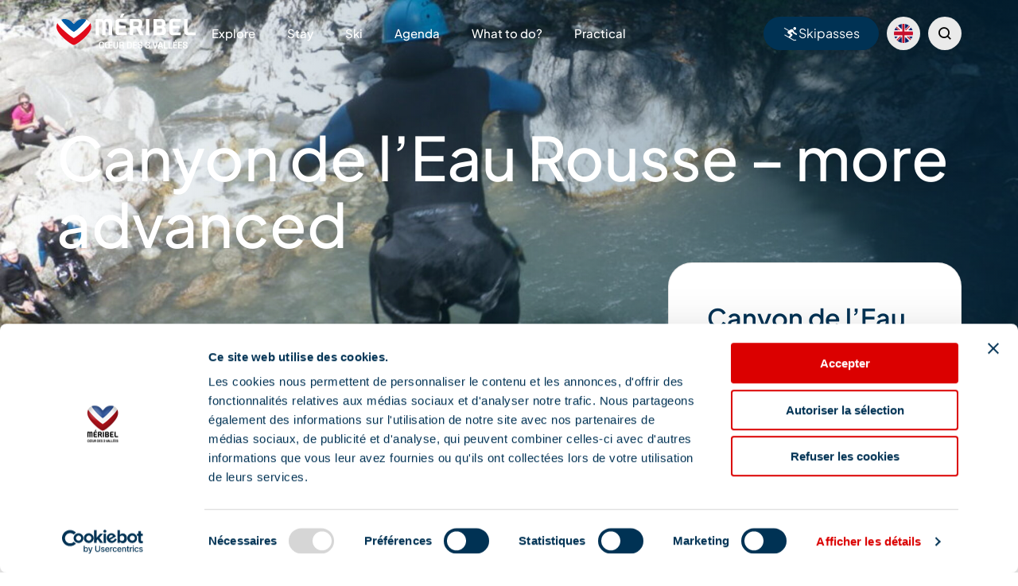

--- FILE ---
content_type: text/html; charset=UTF-8
request_url: https://www.meribel.net/en/apidae/canyon-de-leau-rousse-more-advanced/
body_size: 56787
content:

<!doctype html>
<html lang="en-US" prefix="og: https://ogp.me/ns#">
<head><meta charset="UTF-8"><script>if(navigator.userAgent.match(/MSIE|Internet Explorer/i)||navigator.userAgent.match(/Trident\/7\..*?rv:11/i)){var href=document.location.href;if(!href.match(/[?&]nowprocket/)){if(href.indexOf("?")==-1){if(href.indexOf("#")==-1){document.location.href=href+"?nowprocket=1"}else{document.location.href=href.replace("#","?nowprocket=1#")}}else{if(href.indexOf("#")==-1){document.location.href=href+"&nowprocket=1"}else{document.location.href=href.replace("#","&nowprocket=1#")}}}}</script><script>(()=>{class RocketLazyLoadScripts{constructor(){this.v="2.0.3",this.userEvents=["keydown","keyup","mousedown","mouseup","mousemove","mouseover","mouseenter","mouseout","mouseleave","touchmove","touchstart","touchend","touchcancel","wheel","click","dblclick","input","visibilitychange"],this.attributeEvents=["onblur","onclick","oncontextmenu","ondblclick","onfocus","onmousedown","onmouseenter","onmouseleave","onmousemove","onmouseout","onmouseover","onmouseup","onmousewheel","onscroll","onsubmit"]}async t(){this.i(),this.o(),/iP(ad|hone)/.test(navigator.userAgent)&&this.h(),this.u(),this.l(this),this.m(),this.k(this),this.p(this),this._(),await Promise.all([this.R(),this.L()]),this.lastBreath=Date.now(),this.S(this),this.P(),this.D(),this.O(),this.M(),await this.C(this.delayedScripts.normal),await this.C(this.delayedScripts.defer),await this.C(this.delayedScripts.async),this.F("domReady"),await this.T(),await this.j(),await this.I(),this.F("windowLoad"),await this.A(),window.dispatchEvent(new Event("rocket-allScriptsLoaded")),this.everythingLoaded=!0,this.lastTouchEnd&&await new Promise((t=>setTimeout(t,500-Date.now()+this.lastTouchEnd))),this.H(),this.F("all"),this.U(),this.W()}i(){this.CSPIssue=sessionStorage.getItem("rocketCSPIssue"),document.addEventListener("securitypolicyviolation",(t=>{this.CSPIssue||"script-src-elem"!==t.violatedDirective||"data"!==t.blockedURI||(this.CSPIssue=!0,sessionStorage.setItem("rocketCSPIssue",!0))}),{isRocket:!0})}o(){window.addEventListener("pageshow",(t=>{this.persisted=t.persisted,this.realWindowLoadedFired=!0}),{isRocket:!0}),window.addEventListener("pagehide",(()=>{this.onFirstUserAction=null}),{isRocket:!0})}h(){let t;function e(e){t=e}window.addEventListener("touchstart",e,{isRocket:!0}),window.addEventListener("touchend",(function i(o){Math.abs(o.changedTouches[0].pageX-t.changedTouches[0].pageX)<10&&Math.abs(o.changedTouches[0].pageY-t.changedTouches[0].pageY)<10&&o.timeStamp-t.timeStamp<200&&(o.target.dispatchEvent(new PointerEvent("click",{target:o.target,bubbles:!0,cancelable:!0,detail:1})),event.preventDefault(),window.removeEventListener("touchstart",e,{isRocket:!0}),window.removeEventListener("touchend",i,{isRocket:!0}))}),{isRocket:!0})}q(t){this.userActionTriggered||("mousemove"!==t.type||this.firstMousemoveIgnored?"keyup"===t.type||"mouseover"===t.type||"mouseout"===t.type||(this.userActionTriggered=!0,this.onFirstUserAction&&this.onFirstUserAction()):this.firstMousemoveIgnored=!0),"click"===t.type&&t.preventDefault(),this.savedUserEvents.length>0&&(t.stopPropagation(),t.stopImmediatePropagation()),"touchstart"===this.lastEvent&&"touchend"===t.type&&(this.lastTouchEnd=Date.now()),"click"===t.type&&(this.lastTouchEnd=0),this.lastEvent=t.type,this.savedUserEvents.push(t)}u(){this.savedUserEvents=[],this.userEventHandler=this.q.bind(this),this.userEvents.forEach((t=>window.addEventListener(t,this.userEventHandler,{passive:!1,isRocket:!0})))}U(){this.userEvents.forEach((t=>window.removeEventListener(t,this.userEventHandler,{passive:!1,isRocket:!0}))),this.savedUserEvents.forEach((t=>{t.target.dispatchEvent(new window[t.constructor.name](t.type,t))}))}m(){this.eventsMutationObserver=new MutationObserver((t=>{const e="return false";for(const i of t){if("attributes"===i.type){const t=i.target.getAttribute(i.attributeName);t&&t!==e&&(i.target.setAttribute("data-rocket-"+i.attributeName,t),i.target["rocket"+i.attributeName]=new Function("event",t),i.target.setAttribute(i.attributeName,e))}"childList"===i.type&&i.addedNodes.forEach((t=>{if(t.nodeType===Node.ELEMENT_NODE)for(const i of t.attributes)this.attributeEvents.includes(i.name)&&i.value&&""!==i.value&&(t.setAttribute("data-rocket-"+i.name,i.value),t["rocket"+i.name]=new Function("event",i.value),t.setAttribute(i.name,e))}))}})),this.eventsMutationObserver.observe(document,{subtree:!0,childList:!0,attributeFilter:this.attributeEvents})}H(){this.eventsMutationObserver.disconnect(),this.attributeEvents.forEach((t=>{document.querySelectorAll("[data-rocket-"+t+"]").forEach((e=>{e.setAttribute(t,e.getAttribute("data-rocket-"+t)),e.removeAttribute("data-rocket-"+t)}))}))}k(t){Object.defineProperty(HTMLElement.prototype,"onclick",{get(){return this.rocketonclick||null},set(e){this.rocketonclick=e,this.setAttribute(t.everythingLoaded?"onclick":"data-rocket-onclick","this.rocketonclick(event)")}})}S(t){function e(e,i){let o=e[i];e[i]=null,Object.defineProperty(e,i,{get:()=>o,set(s){t.everythingLoaded?o=s:e["rocket"+i]=o=s}})}e(document,"onreadystatechange"),e(window,"onload"),e(window,"onpageshow");try{Object.defineProperty(document,"readyState",{get:()=>t.rocketReadyState,set(e){t.rocketReadyState=e},configurable:!0}),document.readyState="loading"}catch(t){console.log("WPRocket DJE readyState conflict, bypassing")}}l(t){this.originalAddEventListener=EventTarget.prototype.addEventListener,this.originalRemoveEventListener=EventTarget.prototype.removeEventListener,this.savedEventListeners=[],EventTarget.prototype.addEventListener=function(e,i,o){o&&o.isRocket||!t.B(e,this)&&!t.userEvents.includes(e)||t.B(e,this)&&!t.userActionTriggered||e.startsWith("rocket-")||t.everythingLoaded?t.originalAddEventListener.call(this,e,i,o):t.savedEventListeners.push({target:this,remove:!1,type:e,func:i,options:o})},EventTarget.prototype.removeEventListener=function(e,i,o){o&&o.isRocket||!t.B(e,this)&&!t.userEvents.includes(e)||t.B(e,this)&&!t.userActionTriggered||e.startsWith("rocket-")||t.everythingLoaded?t.originalRemoveEventListener.call(this,e,i,o):t.savedEventListeners.push({target:this,remove:!0,type:e,func:i,options:o})}}F(t){"all"===t&&(EventTarget.prototype.addEventListener=this.originalAddEventListener,EventTarget.prototype.removeEventListener=this.originalRemoveEventListener),this.savedEventListeners=this.savedEventListeners.filter((e=>{let i=e.type,o=e.target||window;return"domReady"===t&&"DOMContentLoaded"!==i&&"readystatechange"!==i||("windowLoad"===t&&"load"!==i&&"readystatechange"!==i&&"pageshow"!==i||(this.B(i,o)&&(i="rocket-"+i),e.remove?o.removeEventListener(i,e.func,e.options):o.addEventListener(i,e.func,e.options),!1))}))}p(t){let e;function i(e){return t.everythingLoaded?e:e.split(" ").map((t=>"load"===t||t.startsWith("load.")?"rocket-jquery-load":t)).join(" ")}function o(o){function s(e){const s=o.fn[e];o.fn[e]=o.fn.init.prototype[e]=function(){return this[0]===window&&t.userActionTriggered&&("string"==typeof arguments[0]||arguments[0]instanceof String?arguments[0]=i(arguments[0]):"object"==typeof arguments[0]&&Object.keys(arguments[0]).forEach((t=>{const e=arguments[0][t];delete arguments[0][t],arguments[0][i(t)]=e}))),s.apply(this,arguments),this}}if(o&&o.fn&&!t.allJQueries.includes(o)){const e={DOMContentLoaded:[],"rocket-DOMContentLoaded":[]};for(const t in e)document.addEventListener(t,(()=>{e[t].forEach((t=>t()))}),{isRocket:!0});o.fn.ready=o.fn.init.prototype.ready=function(i){function s(){parseInt(o.fn.jquery)>2?setTimeout((()=>i.bind(document)(o))):i.bind(document)(o)}return t.realDomReadyFired?!t.userActionTriggered||t.fauxDomReadyFired?s():e["rocket-DOMContentLoaded"].push(s):e.DOMContentLoaded.push(s),o([])},s("on"),s("one"),s("off"),t.allJQueries.push(o)}e=o}t.allJQueries=[],o(window.jQuery),Object.defineProperty(window,"jQuery",{get:()=>e,set(t){o(t)}})}P(){const t=new Map;document.write=document.writeln=function(e){const i=document.currentScript,o=document.createRange(),s=i.parentElement;let n=t.get(i);void 0===n&&(n=i.nextSibling,t.set(i,n));const c=document.createDocumentFragment();o.setStart(c,0),c.appendChild(o.createContextualFragment(e)),s.insertBefore(c,n)}}async R(){return new Promise((t=>{this.userActionTriggered?t():this.onFirstUserAction=t}))}async L(){return new Promise((t=>{document.addEventListener("DOMContentLoaded",(()=>{this.realDomReadyFired=!0,t()}),{isRocket:!0})}))}async I(){return this.realWindowLoadedFired?Promise.resolve():new Promise((t=>{window.addEventListener("load",t,{isRocket:!0})}))}M(){this.pendingScripts=[];this.scriptsMutationObserver=new MutationObserver((t=>{for(const e of t)e.addedNodes.forEach((t=>{"SCRIPT"!==t.tagName||t.noModule||t.isWPRocket||this.pendingScripts.push({script:t,promise:new Promise((e=>{const i=()=>{const i=this.pendingScripts.findIndex((e=>e.script===t));i>=0&&this.pendingScripts.splice(i,1),e()};t.addEventListener("load",i,{isRocket:!0}),t.addEventListener("error",i,{isRocket:!0}),setTimeout(i,1e3)}))})}))})),this.scriptsMutationObserver.observe(document,{childList:!0,subtree:!0})}async j(){await this.J(),this.pendingScripts.length?(await this.pendingScripts[0].promise,await this.j()):this.scriptsMutationObserver.disconnect()}D(){this.delayedScripts={normal:[],async:[],defer:[]},document.querySelectorAll("script[type$=rocketlazyloadscript]").forEach((t=>{t.hasAttribute("data-rocket-src")?t.hasAttribute("async")&&!1!==t.async?this.delayedScripts.async.push(t):t.hasAttribute("defer")&&!1!==t.defer||"module"===t.getAttribute("data-rocket-type")?this.delayedScripts.defer.push(t):this.delayedScripts.normal.push(t):this.delayedScripts.normal.push(t)}))}async _(){await this.L();let t=[];document.querySelectorAll("script[type$=rocketlazyloadscript][data-rocket-src]").forEach((e=>{let i=e.getAttribute("data-rocket-src");if(i&&!i.startsWith("data:")){i.startsWith("//")&&(i=location.protocol+i);try{const o=new URL(i).origin;o!==location.origin&&t.push({src:o,crossOrigin:e.crossOrigin||"module"===e.getAttribute("data-rocket-type")})}catch(t){}}})),t=[...new Map(t.map((t=>[JSON.stringify(t),t]))).values()],this.N(t,"preconnect")}async $(t){if(await this.G(),!0!==t.noModule||!("noModule"in HTMLScriptElement.prototype))return new Promise((e=>{let i;function o(){(i||t).setAttribute("data-rocket-status","executed"),e()}try{if(navigator.userAgent.includes("Firefox/")||""===navigator.vendor||this.CSPIssue)i=document.createElement("script"),[...t.attributes].forEach((t=>{let e=t.nodeName;"type"!==e&&("data-rocket-type"===e&&(e="type"),"data-rocket-src"===e&&(e="src"),i.setAttribute(e,t.nodeValue))})),t.text&&(i.text=t.text),t.nonce&&(i.nonce=t.nonce),i.hasAttribute("src")?(i.addEventListener("load",o,{isRocket:!0}),i.addEventListener("error",(()=>{i.setAttribute("data-rocket-status","failed-network"),e()}),{isRocket:!0}),setTimeout((()=>{i.isConnected||e()}),1)):(i.text=t.text,o()),i.isWPRocket=!0,t.parentNode.replaceChild(i,t);else{const i=t.getAttribute("data-rocket-type"),s=t.getAttribute("data-rocket-src");i?(t.type=i,t.removeAttribute("data-rocket-type")):t.removeAttribute("type"),t.addEventListener("load",o,{isRocket:!0}),t.addEventListener("error",(i=>{this.CSPIssue&&i.target.src.startsWith("data:")?(console.log("WPRocket: CSP fallback activated"),t.removeAttribute("src"),this.$(t).then(e)):(t.setAttribute("data-rocket-status","failed-network"),e())}),{isRocket:!0}),s?(t.fetchPriority="high",t.removeAttribute("data-rocket-src"),t.src=s):t.src="data:text/javascript;base64,"+window.btoa(unescape(encodeURIComponent(t.text)))}}catch(i){t.setAttribute("data-rocket-status","failed-transform"),e()}}));t.setAttribute("data-rocket-status","skipped")}async C(t){const e=t.shift();return e?(e.isConnected&&await this.$(e),this.C(t)):Promise.resolve()}O(){this.N([...this.delayedScripts.normal,...this.delayedScripts.defer,...this.delayedScripts.async],"preload")}N(t,e){this.trash=this.trash||[];let i=!0;var o=document.createDocumentFragment();t.forEach((t=>{const s=t.getAttribute&&t.getAttribute("data-rocket-src")||t.src;if(s&&!s.startsWith("data:")){const n=document.createElement("link");n.href=s,n.rel=e,"preconnect"!==e&&(n.as="script",n.fetchPriority=i?"high":"low"),t.getAttribute&&"module"===t.getAttribute("data-rocket-type")&&(n.crossOrigin=!0),t.crossOrigin&&(n.crossOrigin=t.crossOrigin),t.integrity&&(n.integrity=t.integrity),t.nonce&&(n.nonce=t.nonce),o.appendChild(n),this.trash.push(n),i=!1}})),document.head.appendChild(o)}W(){this.trash.forEach((t=>t.remove()))}async T(){try{document.readyState="interactive"}catch(t){}this.fauxDomReadyFired=!0;try{await this.G(),document.dispatchEvent(new Event("rocket-readystatechange")),await this.G(),document.rocketonreadystatechange&&document.rocketonreadystatechange(),await this.G(),document.dispatchEvent(new Event("rocket-DOMContentLoaded")),await this.G(),window.dispatchEvent(new Event("rocket-DOMContentLoaded"))}catch(t){console.error(t)}}async A(){try{document.readyState="complete"}catch(t){}try{await this.G(),document.dispatchEvent(new Event("rocket-readystatechange")),await this.G(),document.rocketonreadystatechange&&document.rocketonreadystatechange(),await this.G(),window.dispatchEvent(new Event("rocket-load")),await this.G(),window.rocketonload&&window.rocketonload(),await this.G(),this.allJQueries.forEach((t=>t(window).trigger("rocket-jquery-load"))),await this.G();const t=new Event("rocket-pageshow");t.persisted=this.persisted,window.dispatchEvent(t),await this.G(),window.rocketonpageshow&&window.rocketonpageshow({persisted:this.persisted})}catch(t){console.error(t)}}async G(){Date.now()-this.lastBreath>45&&(await this.J(),this.lastBreath=Date.now())}async J(){return document.hidden?new Promise((t=>setTimeout(t))):new Promise((t=>requestAnimationFrame(t)))}B(t,e){return e===document&&"readystatechange"===t||(e===document&&"DOMContentLoaded"===t||(e===window&&"DOMContentLoaded"===t||(e===window&&"load"===t||e===window&&"pageshow"===t)))}static run(){(new RocketLazyLoadScripts).t()}}RocketLazyLoadScripts.run()})();</script>
  
	<script id="Cookiebot" src="https://consent.cookiebot.com/uc.js" data-cbid="9d4f1704-b845-476e-b355-8cb21a19a146" data-blockingmode="auto" type="text/javascript" data-rocket-defer defer></script>

  <!-- Matomo Tag Manager -->
  <script type="rocketlazyloadscript" data-cookieconsent="ignore">
    var _mtm = window._mtm = window._mtm || [];
    var _paq = window._paq = window._paq || [];
    var _rpt = sessionStorage.getItem('refererPageType') || '';
    _paq.push(['HeatmapSessionRecording::disable']);
    _mtm.push({'mtm.startTime': (new Date().getTime()), 'event': 'mtm.Start'});
    _mtm.push({'_refererPageType': _rpt}); // ou vide selon le referer.
    (function() {
      var d=document, g=d.createElement('script'), s=d.getElementsByTagName('script')[0];
      g.async=true; g.src='https://cdn.matomo.cloud/meribel.matomo.cloud/container_mw4LXWPV.js'; s.parentNode.insertBefore(g,s);
    })();
  </script>
  <!-- End Matomo Tag Manager -->

  
	<meta name="viewport" content="width=device-width, initial-scale=1">
	<link rel="profile" href="https://gmpg.org/xfn/11">

        	<style></style>
	
<!-- Search Engine Optimization by Rank Math - https://rankmath.com/ -->
<title>Canyon de l&#039;Eau Rousse - more advanced - Méribel</title>
<link crossorigin data-rocket-preload as="font" href="https://www.meribel.net/content/themes/fove/assets/font/icons.ttf?f674c515838265a298de850a866d3dac" rel="preload">
<link crossorigin data-rocket-preload as="font" href="https://www.meribel.net/content/themes/fove/assets/font/PlusJakartaSans-VariableFont_wght.ttf" rel="preload">
<link crossorigin data-rocket-preload as="font" href="https://www.meribel.net/content/themes/fove/assets/font/PlusJakartaSans-Italic-VariableFont_wght.ttf" rel="preload">
<style id="wpr-usedcss">img:is([sizes=auto i],[sizes^="auto," i]){contain-intrinsic-size:3000px 1500px}img.emoji{display:inline!important;border:none!important;box-shadow:none!important;height:1em!important;width:1em!important;margin:0 .07em!important;vertical-align:-.1em!important;background:0 0!important;padding:0!important}:where(.wp-block-button__link){border-radius:9999px;box-shadow:none;padding:calc(.667em + 2px) calc(1.333em + 2px);text-decoration:none}:root :where(.wp-block-button .wp-block-button__link.is-style-outline),:root :where(.wp-block-button.is-style-outline>.wp-block-button__link){border:2px solid;padding:.667em 1.333em}:root :where(.wp-block-button .wp-block-button__link.is-style-outline:not(.has-text-color)),:root :where(.wp-block-button.is-style-outline>.wp-block-button__link:not(.has-text-color)){color:currentColor}:root :where(.wp-block-button .wp-block-button__link.is-style-outline:not(.has-background)),:root :where(.wp-block-button.is-style-outline>.wp-block-button__link:not(.has-background)){background-color:initial;background-image:none}:where(.wp-block-calendar table:not(.has-background) th){background:#ddd}:where(.wp-block-columns){margin-bottom:1.75em}:where(.wp-block-columns.has-background){padding:1.25em 2.375em}:where(.wp-block-post-comments input[type=submit]){border:none}:where(.wp-block-cover-image:not(.has-text-color)),:where(.wp-block-cover:not(.has-text-color)){color:#fff}:where(.wp-block-cover-image.is-light:not(.has-text-color)),:where(.wp-block-cover.is-light:not(.has-text-color)){color:#000}:root :where(.wp-block-cover h1:not(.has-text-color)),:root :where(.wp-block-cover h2:not(.has-text-color)),:root :where(.wp-block-cover h3:not(.has-text-color)),:root :where(.wp-block-cover h4:not(.has-text-color)),:root :where(.wp-block-cover h5:not(.has-text-color)),:root :where(.wp-block-cover h6:not(.has-text-color)),:root :where(.wp-block-cover p:not(.has-text-color)){color:inherit}:where(.wp-block-file){margin-bottom:1.5em}:where(.wp-block-file__button){border-radius:2em;display:inline-block;padding:.5em 1em}:where(.wp-block-file__button):is(a):active,:where(.wp-block-file__button):is(a):focus,:where(.wp-block-file__button):is(a):hover,:where(.wp-block-file__button):is(a):visited{box-shadow:none;color:#fff;opacity:.85;text-decoration:none}:where(.wp-block-group.wp-block-group-is-layout-constrained){position:relative}:root :where(.wp-block-image.is-style-rounded img,.wp-block-image .is-style-rounded img){border-radius:9999px}:where(.wp-block-latest-comments:not([style*=line-height] .wp-block-latest-comments__comment)){line-height:1.1}:where(.wp-block-latest-comments:not([style*=line-height] .wp-block-latest-comments__comment-excerpt p)){line-height:1.8}:root :where(.wp-block-latest-posts.is-grid){padding:0}:root :where(.wp-block-latest-posts.wp-block-latest-posts__list){padding-left:0}ul{box-sizing:border-box}:root :where(.wp-block-list.has-background){padding:1.25em 2.375em}:where(.wp-block-navigation.has-background .wp-block-navigation-item a:not(.wp-element-button)),:where(.wp-block-navigation.has-background .wp-block-navigation-submenu a:not(.wp-element-button)){padding:.5em 1em}:where(.wp-block-navigation .wp-block-navigation__submenu-container .wp-block-navigation-item a:not(.wp-element-button)),:where(.wp-block-navigation .wp-block-navigation__submenu-container .wp-block-navigation-submenu a:not(.wp-element-button)),:where(.wp-block-navigation .wp-block-navigation__submenu-container .wp-block-navigation-submenu button.wp-block-navigation-item__content),:where(.wp-block-navigation .wp-block-navigation__submenu-container .wp-block-pages-list__item button.wp-block-navigation-item__content){padding:.5em 1em}:root :where(p.has-background){padding:1.25em 2.375em}:where(p.has-text-color:not(.has-link-color)) a{color:inherit}:where(.wp-block-post-comments-form) input:not([type=submit]),:where(.wp-block-post-comments-form) textarea{border:1px solid #949494;font-family:inherit;font-size:1em}:where(.wp-block-post-comments-form) input:where(:not([type=submit]):not([type=checkbox])),:where(.wp-block-post-comments-form) textarea{padding:calc(.667em + 2px)}:where(.wp-block-post-excerpt){box-sizing:border-box;margin-bottom:var(--wp--style--block-gap);margin-top:var(--wp--style--block-gap)}:where(.wp-block-preformatted.has-background){padding:1.25em 2.375em}:where(.wp-block-search__button){border:1px solid #ccc;padding:6px 10px}:where(.wp-block-search__input){font-family:inherit;font-size:inherit;font-style:inherit;font-weight:inherit;letter-spacing:inherit;line-height:inherit;text-transform:inherit}:where(.wp-block-search__button-inside .wp-block-search__inside-wrapper){border:1px solid #949494;box-sizing:border-box;padding:4px}:where(.wp-block-search__button-inside .wp-block-search__inside-wrapper) .wp-block-search__input{border:none;border-radius:0;padding:0 4px}:where(.wp-block-search__button-inside .wp-block-search__inside-wrapper) .wp-block-search__input:focus{outline:0}:where(.wp-block-search__button-inside .wp-block-search__inside-wrapper) :where(.wp-block-search__button){padding:4px 8px}:root :where(.wp-block-separator.is-style-dots){height:auto;line-height:1;text-align:center}:root :where(.wp-block-separator.is-style-dots):before{color:currentColor;content:"···";font-family:serif;font-size:1.5em;letter-spacing:2em;padding-left:2em}:root :where(.wp-block-site-logo.is-style-rounded){border-radius:9999px}:where(.wp-block-social-links:not(.is-style-logos-only)) .wp-social-link{background-color:#f0f0f0;color:#444}:where(.wp-block-social-links:not(.is-style-logos-only)) .wp-social-link-amazon{background-color:#f90;color:#fff}:where(.wp-block-social-links:not(.is-style-logos-only)) .wp-social-link-bandcamp{background-color:#1ea0c3;color:#fff}:where(.wp-block-social-links:not(.is-style-logos-only)) .wp-social-link-behance{background-color:#0757fe;color:#fff}:where(.wp-block-social-links:not(.is-style-logos-only)) .wp-social-link-bluesky{background-color:#0a7aff;color:#fff}:where(.wp-block-social-links:not(.is-style-logos-only)) .wp-social-link-codepen{background-color:#1e1f26;color:#fff}:where(.wp-block-social-links:not(.is-style-logos-only)) .wp-social-link-deviantart{background-color:#02e49b;color:#fff}:where(.wp-block-social-links:not(.is-style-logos-only)) .wp-social-link-discord{background-color:#5865f2;color:#fff}:where(.wp-block-social-links:not(.is-style-logos-only)) .wp-social-link-dribbble{background-color:#e94c89;color:#fff}:where(.wp-block-social-links:not(.is-style-logos-only)) .wp-social-link-dropbox{background-color:#4280ff;color:#fff}:where(.wp-block-social-links:not(.is-style-logos-only)) .wp-social-link-etsy{background-color:#f45800;color:#fff}:where(.wp-block-social-links:not(.is-style-logos-only)) .wp-social-link-facebook{background-color:#0866ff;color:#fff}:where(.wp-block-social-links:not(.is-style-logos-only)) .wp-social-link-fivehundredpx{background-color:#000;color:#fff}:where(.wp-block-social-links:not(.is-style-logos-only)) .wp-social-link-flickr{background-color:#0461dd;color:#fff}:where(.wp-block-social-links:not(.is-style-logos-only)) .wp-social-link-foursquare{background-color:#e65678;color:#fff}:where(.wp-block-social-links:not(.is-style-logos-only)) .wp-social-link-github{background-color:#24292d;color:#fff}:where(.wp-block-social-links:not(.is-style-logos-only)) .wp-social-link-goodreads{background-color:#eceadd;color:#382110}:where(.wp-block-social-links:not(.is-style-logos-only)) .wp-social-link-google{background-color:#ea4434;color:#fff}:where(.wp-block-social-links:not(.is-style-logos-only)) .wp-social-link-gravatar{background-color:#1d4fc4;color:#fff}:where(.wp-block-social-links:not(.is-style-logos-only)) .wp-social-link-instagram{background-color:#f00075;color:#fff}:where(.wp-block-social-links:not(.is-style-logos-only)) .wp-social-link-lastfm{background-color:#e21b24;color:#fff}:where(.wp-block-social-links:not(.is-style-logos-only)) .wp-social-link-linkedin{background-color:#0d66c2;color:#fff}:where(.wp-block-social-links:not(.is-style-logos-only)) .wp-social-link-mastodon{background-color:#3288d4;color:#fff}:where(.wp-block-social-links:not(.is-style-logos-only)) .wp-social-link-medium{background-color:#000;color:#fff}:where(.wp-block-social-links:not(.is-style-logos-only)) .wp-social-link-meetup{background-color:#f6405f;color:#fff}:where(.wp-block-social-links:not(.is-style-logos-only)) .wp-social-link-patreon{background-color:#000;color:#fff}:where(.wp-block-social-links:not(.is-style-logos-only)) .wp-social-link-pinterest{background-color:#e60122;color:#fff}:where(.wp-block-social-links:not(.is-style-logos-only)) .wp-social-link-pocket{background-color:#ef4155;color:#fff}:where(.wp-block-social-links:not(.is-style-logos-only)) .wp-social-link-reddit{background-color:#ff4500;color:#fff}:where(.wp-block-social-links:not(.is-style-logos-only)) .wp-social-link-skype{background-color:#0478d7;color:#fff}:where(.wp-block-social-links:not(.is-style-logos-only)) .wp-social-link-snapchat{background-color:#fefc00;color:#fff;stroke:#000}:where(.wp-block-social-links:not(.is-style-logos-only)) .wp-social-link-soundcloud{background-color:#ff5600;color:#fff}:where(.wp-block-social-links:not(.is-style-logos-only)) .wp-social-link-spotify{background-color:#1bd760;color:#fff}:where(.wp-block-social-links:not(.is-style-logos-only)) .wp-social-link-telegram{background-color:#2aabee;color:#fff}:where(.wp-block-social-links:not(.is-style-logos-only)) .wp-social-link-threads{background-color:#000;color:#fff}:where(.wp-block-social-links:not(.is-style-logos-only)) .wp-social-link-tiktok{background-color:#000;color:#fff}:where(.wp-block-social-links:not(.is-style-logos-only)) .wp-social-link-tumblr{background-color:#011835;color:#fff}:where(.wp-block-social-links:not(.is-style-logos-only)) .wp-social-link-twitch{background-color:#6440a4;color:#fff}:where(.wp-block-social-links:not(.is-style-logos-only)) .wp-social-link-twitter{background-color:#1da1f2;color:#fff}:where(.wp-block-social-links:not(.is-style-logos-only)) .wp-social-link-vimeo{background-color:#1eb7ea;color:#fff}:where(.wp-block-social-links:not(.is-style-logos-only)) .wp-social-link-vk{background-color:#4680c2;color:#fff}:where(.wp-block-social-links:not(.is-style-logos-only)) .wp-social-link-wordpress{background-color:#3499cd;color:#fff}:where(.wp-block-social-links:not(.is-style-logos-only)) .wp-social-link-whatsapp{background-color:#25d366;color:#fff}:where(.wp-block-social-links:not(.is-style-logos-only)) .wp-social-link-x{background-color:#000;color:#fff}:where(.wp-block-social-links:not(.is-style-logos-only)) .wp-social-link-yelp{background-color:#d32422;color:#fff}:where(.wp-block-social-links:not(.is-style-logos-only)) .wp-social-link-youtube{background-color:red;color:#fff}:where(.wp-block-social-links.is-style-logos-only) .wp-social-link{background:0 0}:where(.wp-block-social-links.is-style-logos-only) .wp-social-link svg{height:1.25em;width:1.25em}:where(.wp-block-social-links.is-style-logos-only) .wp-social-link-amazon{color:#f90}:where(.wp-block-social-links.is-style-logos-only) .wp-social-link-bandcamp{color:#1ea0c3}:where(.wp-block-social-links.is-style-logos-only) .wp-social-link-behance{color:#0757fe}:where(.wp-block-social-links.is-style-logos-only) .wp-social-link-bluesky{color:#0a7aff}:where(.wp-block-social-links.is-style-logos-only) .wp-social-link-codepen{color:#1e1f26}:where(.wp-block-social-links.is-style-logos-only) .wp-social-link-deviantart{color:#02e49b}:where(.wp-block-social-links.is-style-logos-only) .wp-social-link-discord{color:#5865f2}:where(.wp-block-social-links.is-style-logos-only) .wp-social-link-dribbble{color:#e94c89}:where(.wp-block-social-links.is-style-logos-only) .wp-social-link-dropbox{color:#4280ff}:where(.wp-block-social-links.is-style-logos-only) .wp-social-link-etsy{color:#f45800}:where(.wp-block-social-links.is-style-logos-only) .wp-social-link-facebook{color:#0866ff}:where(.wp-block-social-links.is-style-logos-only) .wp-social-link-fivehundredpx{color:#000}:where(.wp-block-social-links.is-style-logos-only) .wp-social-link-flickr{color:#0461dd}:where(.wp-block-social-links.is-style-logos-only) .wp-social-link-foursquare{color:#e65678}:where(.wp-block-social-links.is-style-logos-only) .wp-social-link-github{color:#24292d}:where(.wp-block-social-links.is-style-logos-only) .wp-social-link-goodreads{color:#382110}:where(.wp-block-social-links.is-style-logos-only) .wp-social-link-google{color:#ea4434}:where(.wp-block-social-links.is-style-logos-only) .wp-social-link-gravatar{color:#1d4fc4}:where(.wp-block-social-links.is-style-logos-only) .wp-social-link-instagram{color:#f00075}:where(.wp-block-social-links.is-style-logos-only) .wp-social-link-lastfm{color:#e21b24}:where(.wp-block-social-links.is-style-logos-only) .wp-social-link-linkedin{color:#0d66c2}:where(.wp-block-social-links.is-style-logos-only) .wp-social-link-mastodon{color:#3288d4}:where(.wp-block-social-links.is-style-logos-only) .wp-social-link-medium{color:#000}:where(.wp-block-social-links.is-style-logos-only) .wp-social-link-meetup{color:#f6405f}:where(.wp-block-social-links.is-style-logos-only) .wp-social-link-patreon{color:#000}:where(.wp-block-social-links.is-style-logos-only) .wp-social-link-pinterest{color:#e60122}:where(.wp-block-social-links.is-style-logos-only) .wp-social-link-pocket{color:#ef4155}:where(.wp-block-social-links.is-style-logos-only) .wp-social-link-reddit{color:#ff4500}:where(.wp-block-social-links.is-style-logos-only) .wp-social-link-skype{color:#0478d7}:where(.wp-block-social-links.is-style-logos-only) .wp-social-link-snapchat{color:#fff;stroke:#000}:where(.wp-block-social-links.is-style-logos-only) .wp-social-link-soundcloud{color:#ff5600}:where(.wp-block-social-links.is-style-logos-only) .wp-social-link-spotify{color:#1bd760}:where(.wp-block-social-links.is-style-logos-only) .wp-social-link-telegram{color:#2aabee}:where(.wp-block-social-links.is-style-logos-only) .wp-social-link-threads{color:#000}:where(.wp-block-social-links.is-style-logos-only) .wp-social-link-tiktok{color:#000}:where(.wp-block-social-links.is-style-logos-only) .wp-social-link-tumblr{color:#011835}:where(.wp-block-social-links.is-style-logos-only) .wp-social-link-twitch{color:#6440a4}:where(.wp-block-social-links.is-style-logos-only) .wp-social-link-twitter{color:#1da1f2}:where(.wp-block-social-links.is-style-logos-only) .wp-social-link-vimeo{color:#1eb7ea}:where(.wp-block-social-links.is-style-logos-only) .wp-social-link-vk{color:#4680c2}:where(.wp-block-social-links.is-style-logos-only) .wp-social-link-whatsapp{color:#25d366}:where(.wp-block-social-links.is-style-logos-only) .wp-social-link-wordpress{color:#3499cd}:where(.wp-block-social-links.is-style-logos-only) .wp-social-link-x{color:#000}:where(.wp-block-social-links.is-style-logos-only) .wp-social-link-yelp{color:#d32422}:where(.wp-block-social-links.is-style-logos-only) .wp-social-link-youtube{color:red}:root :where(.wp-block-social-links .wp-social-link a){padding:.25em}:root :where(.wp-block-social-links.is-style-logos-only .wp-social-link a){padding:0}:root :where(.wp-block-social-links.is-style-pill-shape .wp-social-link a){padding-left:.6666666667em;padding-right:.6666666667em}:root :where(.wp-block-tag-cloud.is-style-outline){display:flex;flex-wrap:wrap;gap:1ch}:root :where(.wp-block-tag-cloud.is-style-outline a){border:1px solid;font-size:unset!important;margin-right:0;padding:1ch 2ch;text-decoration:none!important}:root :where(.wp-block-table-of-contents){box-sizing:border-box}:where(.wp-block-term-description){box-sizing:border-box;margin-bottom:var(--wp--style--block-gap);margin-top:var(--wp--style--block-gap)}:where(pre.wp-block-verse){font-family:inherit}:root{--wp--preset--font-size--normal:16px;--wp--preset--font-size--huge:42px}.screen-reader-text{border:0;clip-path:inset(50%);height:1px;margin:-1px;overflow:hidden;padding:0;position:absolute;width:1px;word-wrap:normal!important}.screen-reader-text:focus{background-color:#ddd;clip-path:none;color:#444;display:block;font-size:1em;height:auto;left:5px;line-height:normal;padding:15px 23px 14px;text-decoration:none;top:5px;width:auto;z-index:100000}html :where(.has-border-color){border-style:solid}html :where([style*=border-top-color]){border-top-style:solid}html :where([style*=border-right-color]){border-right-style:solid}html :where([style*=border-bottom-color]){border-bottom-style:solid}html :where([style*=border-left-color]){border-left-style:solid}html :where([style*=border-width]){border-style:solid}html :where([style*=border-top-width]){border-top-style:solid}html :where([style*=border-right-width]){border-right-style:solid}html :where([style*=border-bottom-width]){border-bottom-style:solid}html :where([style*=border-left-width]){border-left-style:solid}html :where(img[class*=wp-image-]){height:auto;max-width:100%}:where(figure){margin:0 0 1em}html :where(.is-position-sticky){--wp-admin--admin-bar--position-offset:var(--wp-admin--admin-bar--height,0px)}@media screen and (max-width:600px){html :where(.is-position-sticky){--wp-admin--admin-bar--position-offset:0px}}:root{--wp--preset--aspect-ratio--square:1;--wp--preset--aspect-ratio--4-3:4/3;--wp--preset--aspect-ratio--3-4:3/4;--wp--preset--aspect-ratio--3-2:3/2;--wp--preset--aspect-ratio--2-3:2/3;--wp--preset--aspect-ratio--16-9:16/9;--wp--preset--aspect-ratio--9-16:9/16;--wp--preset--color--black:#000000;--wp--preset--color--cyan-bluish-gray:#abb8c3;--wp--preset--color--white:#ffffff;--wp--preset--color--pale-pink:#f78da7;--wp--preset--color--vivid-red:#cf2e2e;--wp--preset--color--luminous-vivid-orange:#ff6900;--wp--preset--color--luminous-vivid-amber:#fcb900;--wp--preset--color--light-green-cyan:#7bdcb5;--wp--preset--color--vivid-green-cyan:#00d084;--wp--preset--color--pale-cyan-blue:#8ed1fc;--wp--preset--color--vivid-cyan-blue:#0693e3;--wp--preset--color--vivid-purple:#9b51e0;--wp--preset--gradient--vivid-cyan-blue-to-vivid-purple:linear-gradient(135deg,rgba(6, 147, 227, 1) 0%,rgb(155, 81, 224) 100%);--wp--preset--gradient--light-green-cyan-to-vivid-green-cyan:linear-gradient(135deg,rgb(122, 220, 180) 0%,rgb(0, 208, 130) 100%);--wp--preset--gradient--luminous-vivid-amber-to-luminous-vivid-orange:linear-gradient(135deg,rgba(252, 185, 0, 1) 0%,rgba(255, 105, 0, 1) 100%);--wp--preset--gradient--luminous-vivid-orange-to-vivid-red:linear-gradient(135deg,rgba(255, 105, 0, 1) 0%,rgb(207, 46, 46) 100%);--wp--preset--gradient--very-light-gray-to-cyan-bluish-gray:linear-gradient(135deg,rgb(238, 238, 238) 0%,rgb(169, 184, 195) 100%);--wp--preset--gradient--cool-to-warm-spectrum:linear-gradient(135deg,rgb(74, 234, 220) 0%,rgb(151, 120, 209) 20%,rgb(207, 42, 186) 40%,rgb(238, 44, 130) 60%,rgb(251, 105, 98) 80%,rgb(254, 248, 76) 100%);--wp--preset--gradient--blush-light-purple:linear-gradient(135deg,rgb(255, 206, 236) 0%,rgb(152, 150, 240) 100%);--wp--preset--gradient--blush-bordeaux:linear-gradient(135deg,rgb(254, 205, 165) 0%,rgb(254, 45, 45) 50%,rgb(107, 0, 62) 100%);--wp--preset--gradient--luminous-dusk:linear-gradient(135deg,rgb(255, 203, 112) 0%,rgb(199, 81, 192) 50%,rgb(65, 88, 208) 100%);--wp--preset--gradient--pale-ocean:linear-gradient(135deg,rgb(255, 245, 203) 0%,rgb(182, 227, 212) 50%,rgb(51, 167, 181) 100%);--wp--preset--gradient--electric-grass:linear-gradient(135deg,rgb(202, 248, 128) 0%,rgb(113, 206, 126) 100%);--wp--preset--gradient--midnight:linear-gradient(135deg,rgb(2, 3, 129) 0%,rgb(40, 116, 252) 100%);--wp--preset--font-size--small:13px;--wp--preset--font-size--medium:20px;--wp--preset--font-size--large:36px;--wp--preset--font-size--x-large:42px;--wp--preset--spacing--20:0.44rem;--wp--preset--spacing--30:0.67rem;--wp--preset--spacing--40:1rem;--wp--preset--spacing--50:1.5rem;--wp--preset--spacing--60:2.25rem;--wp--preset--spacing--70:3.38rem;--wp--preset--spacing--80:5.06rem;--wp--preset--shadow--natural:6px 6px 9px rgba(0, 0, 0, .2);--wp--preset--shadow--deep:12px 12px 50px rgba(0, 0, 0, .4);--wp--preset--shadow--sharp:6px 6px 0px rgba(0, 0, 0, .2);--wp--preset--shadow--outlined:6px 6px 0px -3px rgba(255, 255, 255, 1),6px 6px rgba(0, 0, 0, 1);--wp--preset--shadow--crisp:6px 6px 0px rgba(0, 0, 0, 1)}:where(.is-layout-flex){gap:.5em}:where(.is-layout-grid){gap:.5em}:where(.wp-block-post-template.is-layout-flex){gap:1.25em}:where(.wp-block-post-template.is-layout-grid){gap:1.25em}:where(.wp-block-columns.is-layout-flex){gap:2em}:where(.wp-block-columns.is-layout-grid){gap:2em}:root :where(.wp-block-pullquote){font-size:1.5em;line-height:1.6}.page,.post{margin:0 0 1.5em}.widget{margin:0 0 1.5em}.widget select{max-width:100%}.screen-reader-text{border:0;clip:rect(1px,1px,1px,1px);clip-path:inset(50%);height:1px;margin:-1px;overflow:hidden;padding:0;position:absolute!important;width:1px;word-wrap:normal!important}.screen-reader-text:focus{background-color:#f1f1f1;border-radius:3px;box-shadow:0 0 2px 2px rgba(0,0,0,.6);clip:auto!important;clip-path:none;color:#21759b;display:block;font-size:.875rem;font-weight:700;height:auto;left:5px;line-height:normal;padding:15px 23px 14px;text-decoration:none;top:5px;width:auto;z-index:100000}#primary[tabindex="-1"]:focus{outline:0}:root{--swiper-theme-color:#007aff}.swiper{margin-left:auto;margin-right:auto;position:relative;overflow:hidden;list-style:none;padding:0;z-index:1}.swiper-wrapper{position:relative;width:100%;height:100%;z-index:1;display:flex;transition-property:transform;box-sizing:content-box}.swiper-wrapper{transform:translate3d(0,0,0)}.swiper-slide{flex-shrink:0;width:100%;height:100%;position:relative;transition-property:transform}.swiper-backface-hidden .swiper-slide{transform:translateZ(0);-webkit-backface-visibility:hidden;backface-visibility:hidden}:root{--swiper-navigation-size:44px}.swiper-button-next,.swiper-button-prev{position:absolute;top:50%;width:calc(var(--swiper-navigation-size)/ 44 * 27);height:var(--swiper-navigation-size);margin-top:calc(0px - (var(--swiper-navigation-size)/ 2));z-index:10;cursor:pointer;display:flex;align-items:center;justify-content:center;color:var(--swiper-navigation-color,var(--swiper-theme-color))}.swiper-button-next.swiper-button-disabled,.swiper-button-prev.swiper-button-disabled{opacity:.35;cursor:auto;pointer-events:none}.swiper-button-next.swiper-button-hidden,.swiper-button-prev.swiper-button-hidden{opacity:0;cursor:auto;pointer-events:none}.swiper-navigation-disabled .swiper-button-next,.swiper-navigation-disabled .swiper-button-prev{display:none!important}.swiper-button-next:after,.swiper-button-prev:after{font-family:swiper-icons;font-size:var(--swiper-navigation-size);text-transform:none!important;letter-spacing:0;font-variant:initial;line-height:1}.swiper-button-prev{left:10px;right:auto}.swiper-button-prev:after{content:'prev'}.swiper-button-next{right:10px;left:auto}.swiper-button-next:after{content:'next'}.swiper-button-lock{display:none}.swiper-pagination{position:absolute;text-align:center;transition:.3s opacity;transform:translate3d(0,0,0);z-index:10}.swiper-horizontal>.swiper-pagination-bullets,.swiper-pagination-bullets.swiper-pagination-horizontal{bottom:10px;left:0;width:100%}.swiper-pagination-bullet{width:var(--swiper-pagination-bullet-width,var(--swiper-pagination-bullet-size,8px));height:var(--swiper-pagination-bullet-height,var(--swiper-pagination-bullet-size,8px));display:inline-block;border-radius:50%;background:var(--swiper-pagination-bullet-inactive-color,#000);opacity:var(--swiper-pagination-bullet-inactive-opacity, .2)}button.swiper-pagination-bullet{border:none;margin:0;padding:0;box-shadow:none;-webkit-appearance:none;appearance:none}.swiper-pagination-clickable .swiper-pagination-bullet{cursor:pointer}.swiper-pagination-bullet:only-child{display:none!important}.swiper-pagination-bullet-active{opacity:var(--swiper-pagination-bullet-opacity, 1);background:var(--swiper-pagination-color,var(--swiper-theme-color))}.swiper-horizontal>.swiper-pagination-bullets .swiper-pagination-bullet,.swiper-pagination-horizontal.swiper-pagination-bullets .swiper-pagination-bullet{margin:0 var(--swiper-pagination-bullet-horizontal-gap,4px)}.swiper-pagination-lock{display:none}.swiper-scrollbar{border-radius:10px;position:relative;-ms-touch-action:none;background:rgba(0,0,0,.1)}.swiper-scrollbar-disabled>.swiper-scrollbar,.swiper-scrollbar.swiper-scrollbar-disabled{display:none!important}.swiper-horizontal>.swiper-scrollbar,.swiper-scrollbar.swiper-scrollbar-horizontal{position:absolute;left:1%;bottom:3px;z-index:50;height:5px;width:98%}.swiper-scrollbar.swiper-scrollbar-vertical{position:absolute;right:3px;top:1%;z-index:50;width:5px;height:98%}.swiper-scrollbar-drag{height:100%;width:100%;position:relative;background:rgba(0,0,0,.5);border-radius:10px;left:0;top:0}.swiper-scrollbar-lock{display:none}.swiper-zoom-container{width:100%;height:100%;display:flex;justify-content:center;align-items:center;text-align:center}.swiper-zoom-container>canvas,.swiper-zoom-container>img,.swiper-zoom-container>svg{max-width:100%;max-height:100%;object-fit:contain}.swiper-slide-zoomed{cursor:move}.swiper-lazy-preloader{width:42px;height:42px;position:absolute;left:50%;top:50%;margin-left:-21px;margin-top:-21px;z-index:10;transform-origin:50%;box-sizing:border-box;border:4px solid var(--swiper-preloader-color,var(--swiper-theme-color));border-radius:50%;border-top-color:transparent}.swiper:not(.swiper-watch-progress) .swiper-lazy-preloader{animation:1s linear infinite swiper-preloader-spin}@keyframes swiper-preloader-spin{0%{transform:rotate(0)}100%{transform:rotate(360deg)}}.swiper .swiper-notification{position:absolute;left:0;top:0;pointer-events:none;opacity:0;z-index:-1000}.slider{display:inline-block;vertical-align:middle;position:relative}.slider.slider-horizontal{width:900px;height:20px}@media only screen and (max-width:1024px){.slider.slider-horizontal{width:300px;height:20px}#bp_mobile{display:block}}.slider.slider-horizontal .slider-track{height:10px;width:100%;margin-top:-5px;top:50%;left:0}.slider.slider-horizontal .slider-selection,.slider.slider-horizontal .slider-track-high,.slider.slider-horizontal .slider-track-low{height:100%;top:0;bottom:0}.slider.slider-horizontal .slider-tick{margin-left:7px}.slider.slider-horizontal .slider-handle{margin-left:-7px}.slider.slider-horizontal .slider-handle.triangle,.slider.slider-horizontal .slider-tick.triangle{position:relative;top:50%;transform:translateY(-50%);border-width:0 10px 10px;width:0;height:0;border-bottom-color:#e1e1e3;margin-top:0}.slider.slider-horizontal .slider-tick-container{white-space:nowrap;position:absolute;top:0;left:0;width:100%}.slider.slider-horizontal .slider-tick-label-container{white-space:nowrap;margin-top:20px}.slider.slider-horizontal .slider-tick-label-container .slider-tick-label{display:inline-block;text-align:center}.slider.slider-horizontal.slider-rtl .slider-track{left:initial;right:0}.slider.slider-horizontal.slider-rtl .slider-handle,.slider.slider-horizontal.slider-rtl .slider-tick{margin-left:initial;margin-right:-10px}.slider.slider-horizontal.slider-rtl .slider-tick-container{left:initial;right:0}.slider.slider-vertical{height:208px;width:20px;position:relative}.slider.slider-vertical:after{content:"";display:block;height:27px;width:10px;position:absolute;left:5px;bottom:-27px;background-color:#e1e1e3;z-index:-1}.slider.slider-vertical .slider-track{width:10px;height:100%;left:25%;top:0}.slider.slider-vertical .slider-selection{width:100%;left:0;top:0;bottom:0}.slider.slider-vertical .slider-track-high,.slider.slider-vertical .slider-track-low{width:100%;left:0;right:0}.slider.slider-vertical .slider-handle{margin-top:-17px}.slider.slider-vertical .slider-tick{transform:rotate(-90deg);height:25px;width:4px;margin-left:8px;background-color:#e1e1e3}.slider.slider-vertical .slider-handle.triangle,.slider.slider-vertical .slider-tick.triangle{border-width:10px 0 10px 10px;width:1px;height:1px;border-left-color:#e1e1e3;margin-left:0}.slider.slider-vertical .slider-tick-label-container{white-space:nowrap}.slider.slider-vertical .slider-tick-label-container .slider-tick-label{padding-left:4px}.slider.slider-vertical.slider-rtl .slider-track{left:initial;right:25%}.slider.slider-vertical.slider-rtl .slider-selection{left:initial;right:0}.slider.slider-vertical.slider-rtl .slider-handle.triangle,.slider.slider-vertical.slider-rtl .slider-tick.triangle{border-width:10px 10px 10px 0}.slider.slider-vertical.slider-rtl .slider-tick-label-container .slider-tick-label{padding-left:initial;padding-right:4px}.slider.slider-disabled .slider-handle{background-color:#e1e1e3}.slider.slider-disabled .slider-track{background-color:#e1e1e3;cursor:not-allowed}.slider input{display:none}.slider .tooltip-inner{white-space:nowrap;max-width:none}.slider .bs-tooltip-bottom .tooltip-inner,.slider .bs-tooltip-top .tooltip-inner{position:relative;left:-50%}.slider.bs-tooltip-left .tooltip-inner,.slider.bs-tooltip-right .tooltip-inner{position:relative;top:-100%}.slider .tooltip{pointer-events:none}.slider .tooltip.bs-tooltip-bottom .arrow,.slider .tooltip.bs-tooltip-top .arrow{left:-.4rem}.slider .tooltip.bs-tooltip-top{margin-top:-44px}.slider .tooltip.bs-tooltip-bottom{margin-top:2px}.slider .tooltip.bs-tooltip-left,.slider .tooltip.bs-tooltip-right{margin-top:-14px}.slider .tooltip.bs-tooltip-left .arrow,.slider .tooltip.bs-tooltip-right .arrow{top:8px}.slider .hide{display:none}.slider-track{background-color:#e1e1e3;-webkit-border-radius:4px;-moz-border-radius:4px;border-radius:0;position:absolute;cursor:pointer}.slider-selection{background-color:#e1e1e3;-webkit-box-sizing:border-box;-moz-box-sizing:border-box;box-sizing:border-box;-webkit-border-radius:4px;-moz-border-radius:4px;border-radius:4px;position:absolute}.slider-selection.tick-slider-selection{background-color:#e1e1e3}.slider-track-high,.slider-track-low{-webkit-box-sizing:border-box;-moz-box-sizing:border-box;box-sizing:border-box;-webkit-border-radius:4px;-moz-border-radius:4px;border-radius:4px;position:absolute;background:#e1e1e3}.slider-handle{background-color:transparent;height:43px;width:33px;background:url('https://www.meribel.net/content/themes/fove/assets/img/map_pin.svg') center center no-repeat;position:absolute;top:-16px;border:0 solid transparent}.slider.slider-vertical .slider-handle{background-color:transparent;height:43px;width:33px;background:url('https://www.meribel.net/content/themes/fove/assets/img/map_pin.svg') center center no-repeat;position:absolute;border:0 solid transparent;transform:rotate(-90deg);margin-top:-10px}.slider-handle:hover{cursor:pointer}.slider-handle.round{-webkit-border-radius:20px;-moz-border-radius:20px;border-radius:20px}.slider-handle.triangle{background:0 0}.slider-handle.custom{background:0 0}.slider-handle.custom::before{line-height:20px;font-size:20px;content:'\2605';color:#726204}.slider-tick{width:4px;height:20px;border-radius:2px;background-color:#e1e1e3;-webkit-box-sizing:border-box;-moz-box-sizing:border-box;box-sizing:border-box;position:absolute;cursor:pointer;filter:none;opacity:.8;border:0 solid transparent}.slider-tick.round{border-radius:2px}.slider-tick.triangle{background:0 0}.slider-tick.custom{background:0 0}.slider-tick.custom::before{line-height:20px;font-size:20px;content:'\2605';color:#726204}.slider-tick.in-selection{background-color:#e1e1e3;opacity:1}.ui-helper-clearfix:after,.ui-helper-clearfix:before{content:"";display:table;border-collapse:collapse}.ui-helper-clearfix:after{clear:both}.ui-front{z-index:100}.ui-state-disabled{cursor:default!important;pointer-events:none}.ui-icon{display:inline-block;vertical-align:middle;margin-top:-.25em;position:relative;text-indent:-99999px;overflow:hidden;background-repeat:no-repeat}.ui-datepicker-multi .ui-datepicker-buttonpane{clear:left}.ui-datepicker-row-break{clear:both;width:100%;font-size:0}.ui-datepicker-rtl{direction:rtl}.ui-datepicker-rtl .ui-datepicker-prev{right:2px;left:auto}.ui-datepicker-rtl .ui-datepicker-next{left:2px;right:auto}.ui-datepicker-rtl .ui-datepicker-prev:hover{right:1px;left:auto}.ui-datepicker-rtl .ui-datepicker-next:hover{left:1px;right:auto}.ui-datepicker-rtl .ui-datepicker-buttonpane{clear:right}.ui-datepicker-rtl .ui-datepicker-buttonpane button{float:left}.ui-datepicker-rtl .ui-datepicker-buttonpane button.ui-datepicker-current{float:right}.ui-menu{list-style:none;padding:0;margin:0;display:block;outline:0}.ui-menu .ui-menu{position:absolute}.ui-menu .ui-menu-item{margin:0;cursor:pointer;list-style-image:url("[data-uri]")}.ui-menu .ui-menu-item-wrapper{position:relative;padding:3px 1em 3px .4em}.ui-menu .ui-menu-divider{margin:5px 0;height:0;font-size:0;line-height:0;border-width:1px 0 0}.ui-menu .ui-state-active,.ui-menu .ui-state-focus{margin:-1px}.ui-menu-icons{position:relative}.ui-menu-icons .ui-menu-item-wrapper{padding-left:2em}.ui-menu .ui-icon{position:absolute;top:0;bottom:0;left:.2em;margin:auto 0}.ui-menu .ui-menu-icon{left:auto;right:0}.ui-selectmenu-menu{padding:0;margin:0;position:absolute;top:0;left:0;display:none}.ui-selectmenu-menu .ui-menu{overflow:auto;overflow-x:hidden;padding-bottom:1px}.ui-selectmenu-menu .ui-menu .ui-selectmenu-optgroup{font-size:1em;font-weight:700;line-height:1.5;padding:2px .4em;margin:.5em 0 0;height:auto;border:0}.ui-selectmenu-open{display:block}.ui-selectmenu-text{display:block;margin-right:20px;overflow:hidden;text-overflow:ellipsis}.ui-selectmenu-button.ui-button{text-align:left;white-space:nowrap;min-width:10em;border-radius:16px;background-color:#fff;border:1px solid transparent}.ui-selectmenu-icon.ui-icon{float:right;margin-top:3px}.ui-button{padding:.4em 1em;display:inline-block;position:relative;line-height:normal;margin-right:.1em;cursor:pointer;vertical-align:middle;text-align:center;-webkit-user-select:none;-moz-user-select:none;-ms-user-select:none;user-select:none;overflow:visible}.ui-button,.ui-button:active,.ui-button:hover,.ui-button:link,.ui-button:visited{text-decoration:none}button.ui-button::-moz-focus-inner,input.ui-button::-moz-focus-inner{border:0;padding:0}.ui-widget{font-family:Barlow,Arial,Helvetica,sans-serif;font-size:1em}.ui-widget .ui-widget{font-size:1em}.ui-widget button,.ui-widget input,.ui-widget select,.ui-widget textarea{font-family:Barlow,Arial,Helvetica,sans-serif;font-size:1em}.ui-widget.ui-widget-content{border:1px solid #c5c5c5}.ui-widget-content{border:1px solid #ddd;background:#fff;color:#333}.ui-widget-content a{color:#333}.ui-widget-header{border:1px solid #ddd;background:#e9e9e9;color:#333;font-weight:700}.ui-widget-header a{color:#333}.ui-button,.ui-state-default,.ui-widget-content .ui-state-default,.ui-widget-header .ui-state-default,html .ui-button.ui-state-disabled:active,html .ui-button.ui-state-disabled:hover{border:1px solid #c5c5c5;background:#f6f6f6;font-weight:400;color:#454545}.ui-button,.ui-state-default a,.ui-state-default a:link,.ui-state-default a:visited,a.ui-button,a:link.ui-button,a:visited.ui-button{color:#454545;text-decoration:none}.ui-button:focus,.ui-button:hover,.ui-state-focus,.ui-state-hover,.ui-widget-content .ui-state-focus,.ui-widget-content .ui-state-hover,.ui-widget-header .ui-state-focus,.ui-widget-header .ui-state-hover{border:1px solid #ccc;background:#ededed;font-weight:400;color:#2b2b2b}.ui-state-focus a,.ui-state-focus a:hover,.ui-state-focus a:link,.ui-state-focus a:visited,.ui-state-hover a,.ui-state-hover a:hover,.ui-state-hover a:link,.ui-state-hover a:visited,a.ui-button:focus,a.ui-button:hover{color:#2b2b2b;text-decoration:none}.ui-button.ui-state-active:hover,.ui-button:active,.ui-state-active,.ui-widget-content .ui-state-active,.ui-widget-header .ui-state-active,a.ui-button:active{border:1px solid #003254;background:#19599c;font-weight:400;color:#fff}.ui-state-active a,.ui-state-active a:link,.ui-state-active a:visited{color:#fff;text-decoration:none}.ui-state-highlight,.ui-widget-content .ui-state-highlight,.ui-widget-header .ui-state-highlight{border:1px solid #dad55e;background:#fffa90;color:#777620}.ui-state-highlight a,.ui-widget-content .ui-state-highlight a,.ui-widget-header .ui-state-highlight a{color:#777620}.ui-priority-primary,.ui-widget-content .ui-priority-primary,.ui-widget-header .ui-priority-primary{font-weight:700}.ui-priority-secondary,.ui-widget-content .ui-priority-secondary,.ui-widget-header .ui-priority-secondary{opacity:.7;-ms-filter:"alpha(opacity=70)";font-weight:400}.ui-state-disabled,.ui-widget-content .ui-state-disabled,.ui-widget-header .ui-state-disabled{opacity:.35;-ms-filter:"alpha(opacity=35)";background-image:none}.ui-state-disabled .ui-icon{-ms-filter:"alpha(opacity=35)"}.ui-icon{width:16px;height:16px}.ui-icon,.ui-widget-content .ui-icon{background-image:url("https://www.meribel.net/content/themes/fove/assets/img/ui-icons_444444_256x240.png")}.ui-widget-header .ui-icon{background-image:url("https://www.meribel.net/content/themes/fove/assets/img/ui-icons_444444_256x240.png")}.ui-button:focus .ui-icon,.ui-button:hover .ui-icon,.ui-state-focus .ui-icon,.ui-state-hover .ui-icon{background-image:url("https://www.meribel.net/content/themes/fove/assets/img/ui-icons_555555_256x240.png")}.ui-button:active .ui-icon,.ui-state-active .ui-icon{background-image:url("https://www.meribel.net/content/themes/fove/assets/img/ui-icons_ffffff_256x240.png")}.ui-button .ui-state-highlight.ui-icon,.ui-state-highlight .ui-icon{background-image:url("https://www.meribel.net/content/themes/fove/assets/img/ui-icons_777620_256x240.png")}.ui-button .ui-icon{background-image:url("https://www.meribel.net/content/themes/fove/assets/img/ui-icons_777777_256x240.png")}.ui-icon-caret-1-e{background-position:-32px 0}.ui-icon-triangle-1-s{background-position:-65px -16px}.ui-corner-all,.ui-corner-top{border-top-left-radius:3px}.ui-corner-all,.ui-corner-top{border-top-right-radius:3px}.ui-corner-all,.ui-corner-bottom{border-bottom-left-radius:3px}.ui-corner-all,.ui-corner-bottom{border-bottom-right-radius:3px}@font-face{font-display:swap;font-family:icons;src:url("https://www.meribel.net/content/themes/fove/assets/font/icons.ttf?f674c515838265a298de850a866d3dac") format("truetype"),url("https://www.meribel.net/content/themes/fove/assets/font/icons.woff?f674c515838265a298de850a866d3dac") format("woff"),url("https://www.meribel.net/content/themes/fove/assets/font/icons.woff2?f674c515838265a298de850a866d3dac") format("woff2")}.dropdown-container .dropdown-trigger:after,.site-footer-menu .wrapper-content .ct_menu .menu>li ul li.menu-item a:after,i[class*=" icon-"]:before,i[class^=icon-]:before{font-family:icons!important;font-style:normal;font-weight:400!important;font-variant:normal;text-transform:none;line-height:1;-webkit-font-smoothing:antialiased;-moz-osx-font-smoothing:grayscale}.icon-android:before{content:""}.icon-apple:before{content:""}.icon-arrow_oblique:before{content:""}.dropdown-container .dropdown-trigger:after{content:""}.site-footer-menu .wrapper-content .ct_menu .menu>li ul li.menu-item a:after{content:""}.icon-bus:before{content:""}.icon-close:before{content:""}.icon-fb:before{content:""}.icon-fklr:before{content:""}.icon-icon-piste-info:before{content:""}.icon-insta:before{content:""}.icon-ld:before{content:""}.icon-mail:before{content:""}.icon-menu_on:before{content:""}.icon-menu:before{content:""}.icon-meteo:before{content:""}.icon-search:before{content:""}.icon-tw:before{content:""}.icon-yt:before{content:""}html{line-height:1.15;-webkit-text-size-adjust:100%}body{margin:0}main{display:block}h1{font-size:2em;margin:.67em 0}a{background-color:transparent}strong{font-weight:bolder}code{font-family:monospace,monospace;font-size:1em}img{border-style:none}button,input,optgroup,select,textarea{font-family:inherit;font-size:100%;line-height:1.15;margin:0}button,input{overflow:visible}button,select{text-transform:none}[type=button],[type=reset],[type=submit],button{-webkit-appearance:button}[type=button]::-moz-focus-inner,[type=reset]::-moz-focus-inner,[type=submit]::-moz-focus-inner,button::-moz-focus-inner{border-style:none;padding:0}[type=button]:-moz-focusring,[type=reset]:-moz-focusring,[type=submit]:-moz-focusring,button:-moz-focusring{outline:ButtonText dotted 1px}fieldset{padding:.35em .75em .625em}legend{box-sizing:border-box;color:inherit;display:table;max-width:100%;padding:0;white-space:normal}progress{vertical-align:baseline}textarea{overflow:auto}[type=checkbox],[type=radio]{box-sizing:border-box;padding:0}[type=number]::-webkit-inner-spin-button,[type=number]::-webkit-outer-spin-button{height:auto}[type=search]{-webkit-appearance:textfield;outline-offset:-2px}[type=search]::-webkit-search-decoration{-webkit-appearance:none}::-webkit-file-upload-button{-webkit-appearance:button;font:inherit}template{display:none}[hidden]{display:none}.owl-carousel{display:none;width:100%;-webkit-tap-highlight-color:transparent;position:relative;z-index:1}.owl-carousel .owl-stage{position:relative;touch-action:manipulation;-moz-backface-visibility:hidden;display:flex;align-items:stretch}.owl-carousel .owl-stage:after{content:".";display:block;clear:both;visibility:hidden;line-height:0;height:0}.owl-carousel .owl-stage-outer{position:relative;overflow:hidden;-webkit-transform:translate3d(0,0,0)}.owl-carousel .owl-item{-webkit-backface-visibility:hidden;-moz-backface-visibility:hidden;-ms-backface-visibility:hidden;-webkit-transform:translate3d(0,0,0);-moz-transform:translate3d(0,0,0);-ms-transform:translate3d(0,0,0)}.owl-carousel .owl-item{position:relative;min-height:1px;float:left;-webkit-backface-visibility:hidden;-webkit-tap-highlight-color:transparent;-webkit-touch-callout:none}.owl-carousel .owl-item .card{height:100%}.owl-carousel .owl-item img{display:block;width:100%}.owl-carousel .owl-dots.disabled,.owl-carousel .owl-nav.disabled{display:none}.owl-carousel .owl-dot,.owl-carousel .owl-nav .owl-next,.owl-carousel .owl-nav .owl-prev{cursor:pointer;-webkit-user-select:none;-moz-user-select:none;-ms-user-select:none;user-select:none}.owl-carousel .owl-nav button.owl-next,.owl-carousel .owl-nav button.owl-prev,.owl-carousel button.owl-dot{background:0 0;color:inherit;border:none;padding:0!important;font:inherit}.owl-carousel.owl-loaded{display:block}.owl-carousel.owl-loading{opacity:0;display:block}.owl-carousel.owl-hidden{opacity:0}.owl-carousel.owl-refresh .owl-item{visibility:hidden}.owl-carousel.owl-drag .owl-item{touch-action:pan-y;-webkit-user-select:none;-moz-user-select:none;-ms-user-select:none;user-select:none}.owl-carousel.owl-grab{cursor:move;cursor:grab}.owl-carousel.owl-rtl{direction:rtl}.owl-carousel.owl-rtl .owl-item{float:right}.no-js .owl-carousel{display:block}.owl-carousel .animated{animation-duration:1s;animation-fill-mode:both}.owl-carousel .owl-animated-in{z-index:0}.owl-carousel .owl-animated-out{z-index:1}.owl-carousel .fadeOut{animation-name:fadeOut}@keyframes fadeOut{0%{opacity:1}100%{opacity:0}}.owl-height{transition:height .5s ease-in-out}.owl-carousel .owl-item .owl-lazy{opacity:0;transition:opacity .4s ease}.owl-carousel .owl-item .owl-lazy:not([src]),.owl-carousel .owl-item .owl-lazy[src^=""]{max-height:0}.owl-carousel .owl-item img.owl-lazy{transform-style:preserve-3d}.owl-carousel .owl-video-wrapper{position:relative;height:100%;background:#000}.owl-carousel .owl-video-play-icon{position:absolute;height:80px;width:80px;left:50%;top:50%;margin-left:-40px;margin-top:-40px;background:url("https://www.meribel.net/content/themes/fove/assets/css/owl.video.play.png") no-repeat;cursor:pointer;z-index:1;-webkit-backface-visibility:hidden;transition:transform .1s ease}.owl-carousel .owl-video-play-icon:hover{transform:scale(1.3,1.3)}.owl-carousel .owl-video-playing .owl-video-play-icon,.owl-carousel .owl-video-playing .owl-video-tn{display:none}.owl-carousel .owl-video-tn{opacity:0;height:100%;background-position:center center;background-repeat:no-repeat;background-size:contain;transition:opacity .4s ease}.owl-carousel .owl-video-frame{position:relative;z-index:1;height:100%;width:100%}html{box-sizing:border-box;height:100%;scroll-behavior:smooth;scroll-padding-top:100px}main{position:relative;margin-top:-84px}*,::after,::before{box-sizing:inherit}a{color:#003254}a:active,a:focus,a:focus-within,a:hover{text-decoration:underline}body{background-color:#fff;overflow-x:hidden}body.noOverflow{height:100vh;overflow:hidden}img{height:auto;display:block}p img{border-radius:24px}.preloading *{transition:none!important}button:not(:disabled),input[type=checkbox]:not(:disabled),input[type=radio]:not(:disabled),input[type=submit]:not(:disabled){cursor:pointer}ul.links{margin:0;padding:0;list-style:none;line-height:1.25}ul.links a{display:block;padding:.5em 0;text-decoration:none}ul.links a:active,ul.links a:focus,ul.links a:focus-within,ul.links a:hover{text-decoration:underline}ul.links a i{display:inline-block}.bp_checking{display:none}.grecaptcha-badge{width:70px!important;overflow:hidden!important;transition:all .3s ease!important;left:4px!important;display:none!important}@media only screen and (max-width:1024px){#bp_desktop{display:block}body.mobile_padding{padding-bottom:40px}}@font-face{font-family:jakarta;src:url("https://www.meribel.net/content/themes/fove/assets/font/PlusJakartaSans-VariableFont_wght.ttf") format("woff2-variations");font-weight:125 950;font-stretch:75% 125%;font-style:normal;font-display:swap}@font-face{font-family:jakarta;src:url("https://www.meribel.net/content/themes/fove/assets/font/PlusJakartaSans-Italic-VariableFont_wght.ttf") format("woff2-variations");font-weight:125 950;font-stretch:75% 125%;font-style:italic;font-display:swap}body{color:#003254;font:100%/1.5 jakarta,Helvetica,Arial,sans-serif}h1{font-weight:700;line-height:1.2}h1.light{font-weight:300}h2{font-weight:700;line-height:1.2}h2.light{font-weight:300}h3{font-weight:700;line-height:1.2}h3.light{font-weight:300}h4{font-weight:700;line-height:1.2}h4.light{font-weight:300}h1{font-size:2.375rem}h2{font-size:2rem}h3{font-size:1.75rem}h4{font-size:1.5rem}.title_xl{font-size:3.125rem;font-weight:500;font-family:jakarta,Helvetica,Arial,sans-serif;margin-top:0}@media only screen and (min-width:820px){.title_xl{font-size:4.75rem;line-height:84px}}.title_l{font-size:2.1875rem;font-weight:600;font-family:jakarta,Helvetica,Arial,sans-serif;margin-top:0}@media only screen and (min-width:820px){.title_l{font-size:2.5rem;line-height:56px}}.title_m{font-size:1.75rem;font-weight:600;font-family:jakarta,Helvetica,Arial,sans-serif;margin-top:0}@media only screen and (min-width:820px){.title_m{font-size:2.5rem;line-height:48px}}.title_s{font-size:1.5rem;font-weight:600;font-family:jakarta,Helvetica,Arial,sans-serif;margin-top:0}@media screen and (min-width:820px){.title_s{font-size:1.75rem}}@media only screen and (min-width:1200px){.title_s{font-size:2rem;line-height:40px}}.subtitle_xl{font-size:1.875rem;font-weight:500;font-family:jakarta,Helvetica,Arial,sans-serif;margin-top:0}@media only screen and (min-width:820px){.subtitle_xl{font-size:1.5625rem}}.txt{font-size:1rem;line-height:28px;font-weight:400;font-family:jakarta,Helvetica,Arial,sans-serif}p{margin:0 0 1em;font-size:1rem;font-weight:400;font-family:jakarta,Helvetica,Arial,sans-serif}input[type=checkbox]{-webkit-appearance:none;-moz-appearance:none;appearance:none;height:26px;width:26px;min-width:26px;min-height:26px;background-color:#f6f6f6;border:0;outline:0;box-shadow:0 0 0 0 transparent;transition:all .4s ease;margin-bottom:-.125em}input[type=checkbox]:active,input[type=checkbox]:focus,input[type=checkbox]:focus-within,input[type=checkbox]:hover{box-shadow:0 0 0 3px rgba(225,225,227,.3)}input[type=checkbox]:checked{background-size:cover}input[type=checkbox].primary{border-color:#19599c}input[type=checkbox].primary:active,input[type=checkbox].primary:focus,input[type=checkbox].primary:focus-within,input[type=checkbox].primary:hover{box-shadow:0 0 0 3px rgba(207,10,44,.3)}input[type=checkbox].primary:checked{background-color:#19599c;border-color:#19599c}input[type=checkbox]{border-radius:.25em}input[type=checkbox]:checked{background-image:url("[data-uri]");background-size:16px;background-repeat:no-repeat;background-position:center center}input[type=radio]{border-radius:1em;width:14px;height:14px;border:1px solid #003254;background-color:transparent;outline:0;box-shadow:0 0 0 0 transparent;transition:all .4s ease}input[type=radio]:checked{background-image:url("data:image/svg+xml,%3csvg xmlns='http://www.w3.org/2000/svg' viewBox='-4 -4 8 8'%3e%3ccircle r='2' fill='%23003254'/%3e%3c/svg%3e")}input[type=email],input[type=text]{text-align:center;border-radius:16px;border:1px solid transparent;height:40px;padding-right:15px;padding-left:15px;font-size:1rem;text-align:left;font-family:jakarta,Helvetica,Arial,sans-serif;color:#000}input[type=email]::-moz-placeholder,input[type=text]::-moz-placeholder{font-size:1rem;text-align:left;font-family:jakarta,Helvetica,Arial,sans-serif;color:#000;opacity:1}input[type=email]:-ms-input-placeholder,input[type=text]:-ms-input-placeholder{font-size:1rem;text-align:left;font-family:jakarta,Helvetica,Arial,sans-serif;color:#000;opacity:1}input[type=email]::placeholder,input[type=text]::placeholder{font-size:1rem;text-align:left;font-family:jakarta,Helvetica,Arial,sans-serif;color:#000;opacity:1}select:not(.resetSelect){border-radius:32px;border:0;padding:0 35px 0 16px;height:32px;box-sizing:border-box;-webkit-appearance:none;-moz-appearance:none;background:url("https://www.meribel.net/content/themes/fove/assets/img/arrow_select.png") right 13px top 11px no-repeat #fff}select:not(.resetSelect) option{line-height:32px}@media screen and (max-width:null){input[type=email],input[type=text]{width:100%}select:not(.resetSelect){width:100%}}input[type=date]{background-color:#fff;border-radius:32px;border:0;padding:2px 16px;line-height:28px}.container-form .form_line{display:flex;flex-direction:column;justify-content:flex-start;gap:0;margin-bottom:32px}.container-form .form_line.ct_line_submit{margin-top:60px;flex-direction:row;justify-content:center;gap:60px;flex-wrap:nowrap}.container-form .form_line.ct_line_submit .ct_submit{display:inline-flex}.container-form label{font-size:1.125rem;line-height:28px;margin-bottom:10px}.container-form textarea{border:1px solid #e1e1e3;background-color:#f6f6f6;padding:10px;width:100%;min-height:80px;border-radius:30px}@media screen and (max-width:820px){.container-form textarea{min-height:50px}}.container-form .ct_input{display:flex;flex-direction:column}.container-form input[type=checkbox],.container-form input[type=email],.container-form input[type=text],.container-form select,.container-form textarea{border-radius:0;border:1px solid #e1e1e3;background-color:#f6f6f6;border-radius:16px}.container-form input[type=checkbox]{border-radius:0}.container-form>h1{text-align:center;margin-top:20px}label{cursor:pointer}fieldset{border:1px solid #e1e1e3;margin:4rem 0}fieldset legend{font-size:1.375rem;font-weight:900;margin:1em 0}.wpcf7-list-item{margin:0}.wpcf7-list-item label{display:flex;align-items:center;gap:10px}.form_line.ct_optin{font-weight:700}.container{grid-column:2/-2}.visually-hidden{border:0;clip:rect(0 0 0 0);height:1px;margin:-1px;overflow:hidden;padding:0;position:absolute;width:1px}.wrapper-grid{display:grid;grid-template-columns:1rem 1fr 1rem;grid-gap:0}@media screen and (min-width:1024px){.wrapper-grid{grid-template-columns:5.556vw 1fr 5.556vw}}.wrapper-grid .wrapper-content{grid-column:2/-2;display:grid;grid-template-columns:repeat(6,1fr);grid-column-gap:1rem;grid-row-gap:1rem;grid-auto-flow:row dense}@media screen and (min-width:1024px){.wrapper-grid .wrapper-content{display:grid;grid-template-columns:repeat(12,1fr);grid-column-gap:1rem;grid-row-gap:1rem;grid-auto-flow:row dense}}@media screen and (min-width:1440px){.wrapper-grid{grid-template-columns:minmax(5.556vw,1fr) minmax(500px,1440px) minmax(5.556vw,1fr)}.wrapper-grid .wrapper-content{display:grid;grid-template-columns:repeat(12,1fr);grid-column-gap:1.5rem;grid-row-gap:1.5rem;grid-auto-flow:row dense;grid-column:2/-2}}.site-header{z-index:1000;position:relative;top:0;width:100%;left:0;right:0}.site-header-main{grid-column:1/-1}.site-header-main .container{height:84px;grid-column:1/-1;width:100%;max-width:100%;padding:0;display:flex;justify-content:flex-end;align-items:center;position:relative;gap:1rem}.site-header-main .container .header-group-mobile{display:none}.site-header-main .container .header-group-mobile #trigger_search_panel_mobile{display:none}.site-header-main .container .header-group-1{display:flex;flex-wrap:nowrap;justify-content:flex-start;align-items:center;gap:.5rem;margin-right:auto}.site-header-main .container .header-group-1 .header-logo{display:block;align-self:stretch;display:flex;align-items:center;overflow:hidden}.site-header-main .container .header-group-1 .header-logo a{display:inline-block;width:175px}.site-header-main .container .header-group-1 .header-logo a svg{width:100%;max-width:100%}.site-header-main .container .header-group-1 .header-logo a .logo_small{display:none}.site-header-main .container .header-group-2{display:flex;flex-wrap:nowrap;justify-content:flex-end;align-items:center;gap:.5rem}.site-header-main .container .header-group-2 a{text-decoration:none}.site-header-main .container .header-group-2 #trigger_search_panel{color:#000;background:#eaeaea;border:0;width:42px;height:42px;border-radius:50%;flex-shrink:0}@media only screen and (max-width:1200px){.site-header-main .container{gap:.5rem}.site-header-main .container .header-group-mobile{display:flex}.site-header-main .container .header-group-2 #trigger_search_panel{display:none}}.scrolled .site-header{position:fixed;background-color:#fff}.scrolled .site-header .site-header-main .container .header-group-1 .header-logo a{width:50px}.scrolled .site-header .site-header-main .container .header-group-1 .header-logo a .logo_full{display:none}.scrolled .site-header .site-header-main .container .header-group-1 .header-logo a .logo_small{display:block}.scrolled .header-group-1 .menu .menu-item-lvl1>a{color:#003254}.scrolled .header-group-1 .menu .menu-item-lvl1>a:hover{color:#fff;background-color:#003254}.menu-open{overflow:hidden}.menu-open .site-header{background-color:#003254}.menu-open .header-group-1 .menu .menu-item-lvl1>a{color:#fff}.menu-open .header-group-1 .menu .menu-item-lvl1>a:hover{color:#003254;background-color:#fff}.mobile_menu{display:none}.mobile_menu{height:42px}.mobile_menu .menu_btn{width:42px;height:42px;position:relative;background:0 0;border:none;border-radius:50%;background-color:#19599c;color:#fff;cursor:pointer}.mobile_menu .menu_btn span{display:block;position:absolute;height:2px;border-radius:2px;width:16px;background:#fff;opacity:1;left:13px;transform:rotate(0);transition:.25s ease-in-out}.mobile_menu .menu_btn span:first-child{top:13px}.mobile_menu .menu_btn span:nth-child(2){top:19px}.mobile_menu .menu_btn span:nth-child(3){top:25px}.mobile-menu-open .mobile_menu .menu_btn{width:42px;height:42px;position:relative;background:0 0;border:none;border-radius:50%;background-color:#19599c;color:#fff;cursor:pointer}.mobile-menu-open .mobile_menu .menu_btn span{display:block;position:absolute;height:2px;border-radius:2px;width:16px;background:#fff;opacity:1;left:13px;transform:rotate(0);transition:.25s ease-in-out}.mobile-menu-open .mobile_menu .menu_btn span:first-child{top:50%;transform:rotate(45deg)}.mobile-menu-open .mobile_menu .menu_btn span:nth-child(2){top:19px;display:none}.mobile-menu-open .mobile_menu .menu_btn span:nth-child(3){top:50%;transform:rotate(-45deg)}.mobile-menu-open .header-group-2 .block-skipass{display:none}.mobile-menu-open .header-group-2 .block-infos-shortcut{display:none}@media only screen and (max-width:1200px){.mobile_menu{display:block}.header-group-1 .site-header-menu{display:none}#trigger_search_panel_mobile{display:none}#menu_panel .wrapper-grid .ct_menus{padding-right:0}}.lang_switch{z-index:1002;font-weight:700;font-size:14px;position:relative;margin:0 10px;width:42px;height:42px;display:none}@media only screen and (min-width:1200px){.lang_switch{display:block}}.lang_switch ul{position:absolute;top:50%;left:50%;margin-left:-21px;margin-top:-21px;display:flex;flex-direction:column;list-style-type:none;padding:0;border-radius:21px;background-color:#eaeaea;width:42px;min-height:42px;transition:all .3s ease-out}.lang_switch ul:focus,.lang_switch ul:hover{box-shadow:0 0 3px 0 rgba(0,0,0,.75)}.lang_switch li{order:1;height:0;transition:all .3s ease-out;opacity:0;text-transform:capitalize;width:42px}.lang_switch li a{display:flex;width:42px;height:42px;align-items:center;border:1px solid transparent;border-radius:15px;justify-content:center;transition:all .3s ease-out;color:#fff}.lang_switch li a:focus,.lang_switch li a:hover{text-decoration:none}.lang_switch li a img{width:24px;height:24px;border-radius:50%}.lang_switch li.active{order:0;z-index:1;opacity:1;height:42px}.lang_switch li.active a:after{display:inline-block;margin-left:8px;transform:rotate(0);transition:transform .2s ease;color:#003254;font-size:7px}.lang_switch:focus:not(.closed) li,.lang_switch:hover:not(.closed) li{height:42px;filter:blur(0px);opacity:1}nav.breadcrumb{overflow:hidden;color:#fff;font-size:.8125rem}nav.breadcrumb .container{padding-left:20px;padding-right:0}nav.breadcrumb ul{list-style:none;padding:0;display:flex;flex-wrap:wrap;margin:.5rem 0}nav.breadcrumb li{margin:0}nav.breadcrumb li:not(:last-child)::after{content:">";margin:.5em}nav.breadcrumb li a{color:inherit}nav.breadcrumb li a:active,nav.breadcrumb li a:focus,nav.breadcrumb li a:focus-within,nav.breadcrumb li a:hover{color:#fff}nav.breadcrumb li strong{color:#fff}.banner-content{position:relative;margin-bottom:100px;height:530px}@media only screen and (max-width:820px){.banner-content{height:auto}}.banner-content .wrapper-content{grid-row:1;z-index:2;padding-top:155px;padding-bottom:20px;height:100%}.banner-content .ct_breadcrumb{position:relative;grid-column:1/-1}.banner-content .ct_breadcrumb .container{display:flex;height:100%;align-items:flex-end;justify-content:space-between;padding-right:0;min-height:50px}@media screen and (max-width:1024px){.banner-content .ct_breadcrumb .container{flex-wrap:wrap}.banner-content .ct_breadcrumb .container .bloc_meteo{position:static}}@media screen and (max-width:820px){.banner-content .ct_breadcrumb .container{flex-direction:column-reverse;padding:0}.banner-content .ct_breadcrumb .container .bloc_meteo{width:100%}.banner-content .ct_breadcrumb .container nav{width:100%}.banner-content .ct_breadcrumb .container nav .container{justify-content:flex-start;padding:10px 20px;flex-direction:row}}.banner-content-background{background:#19599c;grid-row:1;grid-column:1/-1;z-index:1;width:100%;position:relative;min-height:530px}.banner-content-background:before{position:absolute;left:0;top:0;bottom:0;right:0;content:"";background:linear-gradient(90deg,rgba(0,0,0,0) 0,rgba(0,50,84,.5) 100%);display:block}.banner-content-background img{width:100%;height:100%;-o-object-fit:cover;object-fit:cover;display:block}.banner-content-description{grid-column:1/-1;align-content:center;color:#fff}@media screen and (max-width:1200px){.banner-content-description{width:100%;position:static;padding:0}}.banner-content-description .title_xl{margin-bottom:50px}.banner-content-description .ct_link{display:flex;flex-direction:row;gap:10px;justify-content:flex-start;flex-wrap:wrap}.site-footer-newsletter{background-color:#00233b;color:#fff}.site-footer-newsletter .wrapper-content{grid-column:2/-2;padding-top:3rem;padding-bottom:3rem}.site-footer-newsletter .wrapper-content .ct_text{grid-column:1/-1;text-align:center}@media screen and (min-width:1024px){.site-footer-newsletter .wrapper-content .ct_text{grid-column:2/6;text-align:left}}.site-footer-newsletter .wrapper-content .ct_text .title_m{margin-bottom:8px}.site-footer-newsletter .wrapper-content .ct_text p{margin:0}.site-footer-newsletter .wrapper-content .ct_form{grid-column:1/-1}.site-footer-newsletter .wrapper-content .ct_form a{color:#fff}.site-footer-newsletter .wrapper-content .ct_form br{display:none}.site-footer-newsletter .wrapper-content .ct_form .wpcf7{width:100%}.site-footer-newsletter .wrapper-content .ct_form .wpcf7 .form_line{width:100%;position:relative;height:69px;background-color:#fff;padding:10px;border-radius:1.5rem}.site-footer-newsletter .wrapper-content .ct_form .wpcf7 .form_line input[type=text]{border:0;margin:0;width:100%;padding-right:150px;height:100%;border-radius:1.5rem}.site-footer-newsletter .wrapper-content .ct_form .wpcf7 .form_line input[type=submit]{position:absolute;right:10px;height:48px;line-height:48px;line-height:1em}@media only screen and (max-width:1024px){.site-footer-newsletter .wrapper-content .ct_form .wpcf7 .form_line{align-items:center;flex-direction:column}.site-footer-newsletter .wrapper-content .ct_form .wpcf7 .form_line input[type=text]{margin-bottom:20px}}.site-footer-newsletter .wrapper-content .ct_form .wpcf7 .form_line .wpcf7-spinner{display:none}.site-footer-newsletter .wrapper-content .ct_form .form_notif{margin-top:10px;font-size:.8125rem}.site-footer-menu{background-color:#003254;padding-top:1.5rem;padding-bottom:1.5rem}@media screen and (min-width:1024px){.site-footer-newsletter .wrapper-content .ct_form{grid-column:7/-2}.site-footer-menu{padding-top:6rem;padding-bottom:5rem}}.site-footer-menu .wrapper-content .ct_img{grid-column:1/-1;text-align:center}@media screen and (min-width:1024px){.site-footer-menu .wrapper-content .ct_img{grid-column:1/2}}.site-footer-menu .wrapper-content .ct_img img{max-width:100%;display:inline-block}.site-footer-menu .wrapper-content .ct_menu{grid-column:1/-1}.site-footer-menu .wrapper-content .ct_menu .menu{display:flex;flex-wrap:nowrap;justify-content:flex-start;margin:0;padding:0;list-style-type:none}.site-footer-menu .wrapper-content .ct_menu .menu>li{width:25%;padding:20px}@media only screen and (max-width:1024px){.site-footer-menu .wrapper-content .ct_menu .menu{flex-wrap:wrap}.site-footer-menu .wrapper-content .ct_menu .menu>li{width:50%}.site-footer-menu .wrapper-content .ct_menu .menu>li:not(.item-contact):nth-child(odd){border-right:0}.site-footer-menu .wrapper-content .ct_menu .menu>li:not(.item-contact):first-child{border-right:1px solid #e1e1e3}.site-footer-menu .wrapper-content .ct_menu .menu>li.mobile-noborder{border-right:0}}.site-footer-menu .wrapper-content .ct_menu .menu>li>span{color:#729dca;font-weight:600}.site-footer-menu .wrapper-content .ct_menu .menu>li ul{margin:0;margin-top:20px;padding:0;list-style-type:none}.site-footer-menu .wrapper-content .ct_menu .menu>li ul li{display:block;margin-bottom:20px}.site-footer-menu .wrapper-content .ct_menu .menu>li ul li.menu-item a{text-decoration:none;font-size:1rem;position:relative;display:flex;width:100%;justify-content:space-between;align-items:center;color:#fff}.site-footer-menu .wrapper-content .ct_menu .menu>li ul li.menu-item a:after{padding-left:.25em;display:inline-block;color:#003254;font-size:.625rem}.site-footer-bottom{background-color:#003254;padding:1.5rem 0 2.5rem}.site-footer-bottom .site-footer-bottom-nav{display:flex;flex-direction:column-reverse;justify-content:space-between;grid-column:1/-1;align-items:center;gap:1rem}@media screen and (min-width:1024px){.site-footer-menu .wrapper-content .ct_menu{grid-column:3/-1}.site-footer-bottom{padding:5rem 0 2.5rem}.site-footer-bottom .site-footer-bottom-nav{flex-direction:row}}.site-footer-bottom .menu-menu-footer-container .bottom-links{display:flex;margin:auto;justify-content:flex-start;margin:auto;padding:0;list-style-type:none;flex-wrap:nowrap;align-items:center}.site-footer-bottom .menu-menu-footer-container .bottom-links li{display:inline-flex}.site-footer-bottom .menu-menu-footer-container .bottom-links li:not(:last-child):after{content:"|";display:inl ine-block;margin:0 10px;color:#fff;font-family:jakarta,Helvetica,Arial,sans-serif}.site-footer-bottom .menu-menu-footer-container .bottom-links li a{font-weight:500;color:#fff;text-decoration:none}.site-footer-bottom .bloc-contact{color:#fff;display:flex;justify-content:flex-end;flex-wrap:nowrap;flex-direction:column;gap:20px;align-items:center}@media screen and (min-width:820px){.site-footer-bottom .bloc-contact{flex-direction:row}}.site-footer-bottom .bloc-contact .menu-contact{color:#729dca;font-size:16px;font-weight:600;line-height:27px}.site-footer-bottom .bloc-contact .footer_contact{display:flex;justify-content:center;gap:20px;align-items:center;list-style-type:none;margin:0;padding:0}.site-footer-bottom .bloc-contact .footer_contact li:first-child a{font-size:0px!important}.site-footer-bottom .bloc-contact .footer_contact li:first-child a:after{font-family:icons!important;font-style:normal;font-weight:400!important;font-variant:normal;text-transform:none;line-height:1;-webkit-font-smoothing:antialiased;-moz-osx-font-smoothing:grayscale;content:"";color:#fff;font-size:1.5rem;line-height:56px;margin:0;padding:0}.site-footer-bottom .bloc-contact .footer_contact li:last-child a{font-size:0px!important}.site-footer-bottom .bloc-contact .footer_contact li:last-child a:after{font-family:icons!important;font-style:normal;font-weight:400!important;font-variant:normal;text-transform:none;line-height:1;-webkit-font-smoothing:antialiased;-moz-osx-font-smoothing:grayscale;content:"";color:#fff;font-size:1.5rem;line-height:56px;margin:0;padding:0}.btn,.site-footer-bottom .bloc-contact .footer_contact li:first-child a,.site-footer-bottom .bloc-contact .footer_contact li:last-child a{display:inline-block;position:relative;line-height:1em;white-space:nowrap;padding:14px 1.5rem;background-color:transparent;border:0;font-size:1rem;font-family:jakarta,Helvetica,Arial,sans-serif;font-weight:500;border-radius:4rem;color:#fff;transition:opacity .4s;text-decoration:none;outline:0;cursor:pointer}.btn:active,.btn:focus,.btn:focus-within,.btn:hover,.site-footer-bottom .bloc-contact .footer_contact li:first-child a:active,.site-footer-bottom .bloc-contact .footer_contact li:first-child a:focus,.site-footer-bottom .bloc-contact .footer_contact li:first-child a:focus-within,.site-footer-bottom .bloc-contact .footer_contact li:first-child a:hover,.site-footer-bottom .bloc-contact .footer_contact li:last-child a:active,.site-footer-bottom .bloc-contact .footer_contact li:last-child a:focus,.site-footer-bottom .bloc-contact .footer_contact li:last-child a:focus-within,.site-footer-bottom .bloc-contact .footer_contact li:last-child a:hover{text-decoration:none}.btn:disabled,.site-footer-bottom .bloc-contact .footer_contact li:first-child a:disabled,.site-footer-bottom .bloc-contact .footer_contact li:last-child a:disabled{cursor:default;color:rgba(255,255,255,.5)}.btn-blue,.site-footer-newsletter .wrapper-content .ct_form .wpcf7 .form_line input[type=submit]{background-color:#19599c}.btn-blue:active,.btn-blue:focus,.btn-blue:focus-within,.btn-blue:hover,.site-footer-newsletter .wrapper-content .ct_form .wpcf7 .form_line input:active[type=submit],.site-footer-newsletter .wrapper-content .ct_form .wpcf7 .form_line input:focus-within[type=submit],.site-footer-newsletter .wrapper-content .ct_form .wpcf7 .form_line input:focus[type=submit],.site-footer-newsletter .wrapper-content .ct_form .wpcf7 .form_line input:hover[type=submit]{opacity:1;background-color:#003254}.btn-red{background-color:#cf0a2c}.btn-red:active,.btn-red:focus,.btn-red:focus-within,.btn-red:hover{opacity:1;background-color:#a20f0f}.btn-grey{background-color:rgba(255,255,255,.3);-webkit-backdrop-filter:blur(84px);backdrop-filter:blur(84px);color:#fff;gap:.5rem;flex-shrink:0;align-self:flex-end}.btn-grey.blue-text{color:#003254}.btn-grey .icon{font-size:14px}.btn-grey:active,.btn-grey:focus,.btn-grey:focus-within,.btn-grey:hover{opacity:1;background-color:#fff;color:#19599c;-webkit-backdrop-filter:blur(84px);backdrop-filter:blur(84px)}.btn-link{background-color:#19599c;color:#fff!important;border-color:#19599c}.btn-link:active,.btn-link:focus,.btn-link:focus-within,.btn-link:hover{opacity:.5;border-color:#003254;background-color:#003254}.btn-link.active{border-color:#003254;background-color:#003254}.btn-light-secondary{background-color:transparent;font-size:.875rem;font-weight:500;border:1px solid #003254;color:#003254;border-radius:30px;text-wrap:auto;line-height:20px}.btn-light-secondary.active{background-color:#003254;font-weight:700;color:#fff}.btn>input[type=submit],.site-footer-bottom .bloc-contact .footer_contact li:first-child a>input[type=submit],.site-footer-bottom .bloc-contact .footer_contact li:last-child a>input[type=submit]{opacity:0;position:absolute;width:100%;height:100%;top:0;left:0}.site-footer-bottom .bloc-contact .footer_contact li:first-child a,.site-footer-bottom .bloc-contact .footer_contact li:last-child a{background-color:#19599c;width:58px;height:58px;text-align:center;line-height:58px;border-radius:50%;color:#fff;font-size:1.5rem;padding:0}.ct_share{text-align:right}.ct_share .bloc_share{position:relative;display:inline-block;z-index:1}.ct_share .bloc_share [target="_blank"]::after{display:none}.ct_share .bloc_share .share-button{z-index:100;transition:.3s cubic-bezier(0, 0, .2, 1);display:flex;align-items:center;justify-content:center;background:0 0;cursor:pointer;border-style:none;outline:0;height:46px;width:46px;border-radius:100%}.ct_share .bloc_share .share-button:hover{opacity:.8}.ct_share .bloc_share .share-button.active i.icon-close{display:block;color:#fff;font-size:24px;line-height:18px}.ct_share .bloc_share .share-button i.icon-close{display:none}.ct_share .bloc_share .share-container>*{transition:.3s cubic-bezier(0, 0, .2, 1);position:absolute;z-index:-1;bottom:0;color:#19599c;border-radius:50%;padding:8px;border:1px solid #19599c;background-color:#fff;text-decoration:none;font-size:1.25rem}.ct_share .bloc_share .share-container>* .icon-fb{font-size:1.5rem}.dropdown-container{position:relative;z-index:100;display:inline-block}.dropdown-container .dropdown-trigger{min-width:225px;width:100%;display:inline-flex;justify-content:space-between;align-items:center;background-color:#f4f7fa;border:0;border-radius:1rem;min-height:2.5rem;height:100%;line-height:1;padding:0 1rem;transition:box-shadow .4s ease,color .4s ease,background-color .4s ease,border-color .4s ease,border-radius .4s ease;outline:0;text-align:left;color:#000;cursor:pointer}.dropdown-container .dropdown-trigger:after{display:inline-block;margin-left:.5rem;transform:rotate(0);transition:transform .4s ease;color:#000;font-size:.625rem}.dropdown-container .dropdown-trigger.primary{background-color:#000;color:#fff;border:1px solid #000}.dropdown-container .dropdown-trigger.primary:after{color:#fff}.dropdown-container .dropdown-trigger:focus,.dropdown-container .dropdown-trigger:hover,.dropdown-container.opened .dropdown-trigger{color:#000!important;box-shadow:0 2px 10px 0 rgba(0,0,0,.15)}.dropdown-container .dropdown-trigger:focus:after,.dropdown-container .dropdown-trigger:hover:after,.dropdown-container.opened .dropdown-trigger:after{color:#000!important}.dropdown-container .dropdown-content{position:absolute;min-width:100%;top:100%;margin-top:3px;left:0;background-color:#fff;border-radius:.5rem;padding:.5rem 1rem;box-shadow:0 5px 10px 0 rgba(0,0,0,.25);opacity:0}.dropdown-container .dropdown-content.snap-right{left:initial;right:0}.dropdown-container.opened{z-index:200}.dropdown-container.opened .dropdown-trigger{box-shadow:0 5px 10px 0 rgba(0,0,0,.25)}.dropdown-container.opened .dropdown-trigger:after{transform:rotate(-180deg)}.dropdown-container:hover{z-index:201}.bloc_accordion{margin:60px auto}.bloc_accordion .f_accordion{margin:0;padding:0;width:100%}.bloc_accordion .f_accordion .accordion-entry{padding:48px 0}.bloc_accordion .f_accordion .accordion-entry:not(:last-child){border-bottom:1px solid rgba(0,0,0,.2)}.bloc_accordion .f_accordion .ct_accordion_trigger{margin:0;padding:0}.bloc_accordion .f_accordion .f_accordion-trigger{background:0 0;border:0;color:#003254;display:block;font-size:2rem;font-weight:400;margin:0;position:relative;text-align:left;width:100%;outline:0}@media screen and (max-width:1200px){.bloc_accordion .f_accordion .f_accordion-trigger{font-size:1.5rem}}.bloc_accordion .f_accordion .f_accordion-trigger[aria-expanded=true]{font-weight:700;border-bottom:1px solid transparent}.bloc_accordion .f_accordion .f_accordion-trigger[aria-expanded=true] .f_accordion-icon{transform:translateY(-50%) rotate(-135deg)}.bloc_accordion .f_accordion .f_accordion-title{display:block;pointer-events:none;border:2px solid transparent;border-radius:5px;padding:.25em;outline:0}.bloc_accordion .f_accordion .f_accordion-icon{border:solid #003254;border-width:0 2px 2px 0;height:.5rem;pointer-events:none;position:absolute;right:2em;top:50%;transform:translateY(-60%) rotate(45deg);width:.5rem}@media screen and (max-width:1024px){.bloc_accordion .f_accordion .f_accordion-icon{right:1em}}.bloc_accordion .f_accordion .f_accordion-panel{margin:0;padding:1em 1.5em;border-radius:24px;background-color:#f7fbff}.bloc_accordion .f_accordion .f_accordion-panel[hidden]{display:none}.card{display:flex;justify-content:flex-start;align-self:stretch;flex-direction:column;gap:8px}.card>a{text-decoration:none;align-self:stretch;display:flex;flex-direction:column;height:100%;gap:1rem;position:relative;overflow:hidden;border-radius:1.5rem}.card>a img{transition:all .3s cubic-bezier(.075, .82, .165, 1)}.card>a:hover .card-image img{transform:scale(1.05)}.card .card-image{border-radius:1.5rem;margin-bottom:.5rem;position:relative;overflow:hidden;aspect-ratio:300/280}.card .card-image:after{content:"";width:100%;padding-bottom:.933333333333%;display:block}.card .card-image img{position:absolute;aspect-ratio:300/280;width:100%;height:100%;-o-object-fit:cover;object-fit:cover;position:absolute;top:0;left:0;transition:.4s ease}.card .card-content{background-color:transparent}.card .card-content .card-infos{color:#003254;font-size:1rem;font-weight:600;margin-bottom:.5rem;display:flex;flex-direction:row;flex-wrap:nowrap;justify-content:space-between;margin-bottom:12px;margin-top:10px}.card .card-content .card-infos .card-type{font-size:16px;font-weight:600;line-height:21px;text-align:left}.card .card-content .card-infos .stars{width:50%;text-align:right}.card .card-content .card-infos .stars svg{height:20px}.card .card-content .card-title{color:#19599c;font-size:24px;font-weight:600;line-height:32px;margin-top:0;margin-bottom:.5rem}.card .card-content .card-details{color:#003254}.card .card-content .card-details .card-summary{font-size:16px;font-weight:500;line-height:28px;text-align:left}.ct_diaporama{position:relative}.ct_diaporama .slider-commands{margin-top:2rem;display:flex;flex-direction:row;gap:1rem;justify-content:flex-start}.ct_diaporama .slider-commands .swiper-button-prev{position:relative;left:auto;width:44px;height:44px;border-radius:50%;background-color:rgba(25,89,156,.2);color:#003254}.ct_diaporama .slider-commands .swiper-button-prev:after{display:none}.ct_diaporama .slider-commands .swiper-button-next{right:auto;position:relative;width:44px;height:44px;border-radius:50%;background-color:rgba(25,89,156,.2);color:#003254}.ct_diaporama .slider-commands .swiper-button-next:after{display:none}.ct_diaporama .swiper .swiper-slide img{border-radius:30px;width:100%;-o-object-fit:cover;object-fit:cover}.overlay{position:fixed;background:rgba(255,255,255,.5);right:0;bottom:0;top:0;left:0;z-index:9999999;display:none}.ct_popin{display:none;width:100%;height:100%;z-index:99999999;position:fixed;top:15%;left:50%;margin-left:-25%;width:50%;background-color:#fff;height:70%;padding:30px;border:1px solid #e1e1e3;border-radius:30px}@media screen and (max-width:1200px){.ct_popin{width:75%;margin-left:-37.5%;top:10%;height:80%}}@media screen and (max-width:740px){.ct_popin{width:90%;margin-left:-45%;top:5%;height:90%}}.ct_popin .container-form .form_line{margin-bottom:20px}.ct_popin .container-form .form_line.ct_line_submit{margin-top:20px}.ct_popin .container-form textarea{max-height:60px;max-width:100%}.ct_popin .btn_close{position:absolute;top:20px;right:20px;color:#000;border-radius:50%;background:0 0;border:1px solid #e1e1e3;padding:8px}.owl-carousel{touch-action:pan-y;overflow:hidden}.slideshow-mobile:not(.owl-carousel){margin:0;margin-bottom:32px;list-style-type:none;padding:0;margin:0;display:flex;flex-wrap:nowrap;flex-direction:row;justify-content:center;gap:32px;align-items:center}.meteo-carousel-container .owl-nav button{display:flex;align-items:center;justify-content:center;width:30px;height:100%;position:absolute;top:0;outline:0;font-size:1.5rem!important;color:#003254;background-color:transparent;background-repeat:no-repeat;transition:background-position-x 1.5s ease;text-shadow:0 0 15px #fff,0 0 30px #fff;font-family:icons!important;font-style:normal;font-weight:400!important;font-variant:normal;text-transform:none;line-height:1;-webkit-font-smoothing:antialiased;-moz-osx-font-smoothing:grayscale}.meteo-carousel-container .owl-nav button.owl-prev{right:100%}.meteo-carousel-container .owl-nav button.owl-prev i{font-style:normal;font-weight:400!important;font-variant:normal;line-height:1;content:"";width:13px;height:25px;background:url("https://www.meribel.net/content/themes/fove/assets/img/slider-arrow-prev.svg") center center no-repeat;background-size:contain}.meteo-carousel-container .owl-nav button.owl-prev:active,.meteo-carousel-container .owl-nav button.owl-prev:focus,.meteo-carousel-container .owl-nav button.owl-prev:focus-within,.meteo-carousel-container .owl-nav button.owl-prev:hover{background-position-x:-15px}.meteo-carousel-container .owl-nav button.owl-next{left:100%}.meteo-carousel-container .owl-nav button.owl-next i{font-style:normal;font-weight:400!important;font-variant:normal;line-height:1;content:"";width:13px;height:25px;background:url("https://www.meribel.net/content/themes/fove/assets/img/slider-arrow-next.svg") center center no-repeat;background-size:contain}.meteo-carousel-container .owl-nav button.owl-next:active,.meteo-carousel-container .owl-nav button.owl-next:focus,.meteo-carousel-container .owl-nav button.owl-next:focus-within,.meteo-carousel-container .owl-nav button.owl-next:hover{background-position-x:15px}@media screen and (max-width:820px){.meteo-carousel-container .owl-nav button{width:50px;display:none}#search_panel .wrapper-content .search-content .ct_title p{font-size:2rem}}.meteo-carousel-container .owl-nav button>*{opacity:1;transition:all .4s ease}.meteo-carousel-container .owl-nav button:hover>*{transform:scale(1.25)!important}.meteo-carousel-container .owl-nav button.disabled{cursor:default}.meteo-carousel-container .owl-nav button.disabled>*{opacity:0}.header-group-2 .block-skipass{background-color:#003254;-webkit-backdrop-filter:blur(24px);backdrop-filter:blur(24px);color:#fff;border-radius:1.5rem;height:42px}.header-group-2 .block-skipass a{padding:8px 24px;color:#fff;display:flex;gap:8px;align-items:center;height:100%;text-decoration:none}.header-group-2 .block-skipass a img{width:20px;height:20px}@media screen and (max-width:480px){.header-group-2 .block-skipass a img{display:none}}.block_push_orchestra{padding-bottom:60px}.block_push_orchestra .head{flex-wrap:nowrap;display:flex;flex-direction:row;justify-content:space-between;margin-top:60px;margin-bottom:32px;align-items:center}@media only screen and (max-width:1024px){.block_push_orchestra .head{flex-direction:column;gap:20px}}.block_push_orchestra .head h3{margin:0}.block_push_orchestra .list_cards{margin:0;margin-top:20px;margin-bottom:32px;padding-left:20px;padding-right:20px;position:relative;display:flex}.block_push_orchestra .list_cards ul{list-style-type:none;padding:0;margin:0;display:flex;flex-wrap:nowrap;flex-direction:row;justify-content:center;gap:32px;align-items:center}.bloc_map{margin:60px auto}.bloc_map #map{border-radius:30px;height:520px;width:100%}.bloc_prevision_meteo>.wrapper-content{padding:50px;border-radius:24px;background-color:#f0fcff}.bloc_prevision_meteo>.wrapper-content .content-block{grid-column:1/-1}.bloc_prevision_meteo .meteo-carousel-container{position:relative;display:grid;gap:16px;grid-template-columns:60px 1fr 60px;grid-template-rows:1}.bloc_prevision_meteo .meteo-carousel-container .swiper-button-prev{flex-shrink:0;grid-column:1;width:44px;height:44px;border-radius:50%;border:0;display:block;background-color:rgba(25,89,156,.2);align-self:center;text-align:center;position:static}@media only screen and (max-width:740px){.bloc_prevision_meteo>.wrapper-content{padding:30px 10px;grid-column:1/-1}.bloc_prevision_meteo .meteo-carousel-container{grid-template-columns:1fr 1fr;grid-template-rows:2;row-gap:2rem}.bloc_prevision_meteo .meteo-carousel-container .swiper-button-prev{grid-row:2;grid-column:1}}.bloc_prevision_meteo .meteo-carousel-container .swiper-button-prev i{font-style:normal;font-weight:400!important;font-variant:normal;line-height:1;margin:auto;content:"";width:16px;height:16px;background:url("https://www.meribel.net/content/themes/fove/assets/img/slider-arrow-prev.svg") center center no-repeat;display:block}.bloc_prevision_meteo .meteo-carousel-container .swiper-button-prev:after{display:none}.bloc_prevision_meteo .meteo-carousel-container .swiper-button-next{grid-column:3;width:44px;height:44px;border-radius:50%;border:0;display:block;background-color:rgba(25,89,156,.2);align-self:center;text-align:center;position:static}@media only screen and (max-width:740px){.bloc_prevision_meteo .meteo-carousel-container .swiper-button-next{grid-row:2;grid-column:1;margin-left:50px}}.bloc_prevision_meteo .meteo-carousel-container .swiper-button-next i{font-style:normal;font-weight:400!important;font-variant:normal;line-height:1;margin:auto;content:"";width:16px;height:16px;background:url("https://www.meribel.net/content/themes/fove/assets/img/slider-arrow-next.svg") center center no-repeat;display:block}.bloc_prevision_meteo .meteo-carousel-container .swiper-button-next:after{display:none}.block-card{padding-bottom:60px;grid-column:1/-1}.block-card .head{flex-wrap:nowrap;display:flex;flex-direction:row;justify-content:space-between;margin-top:60px;align-items:center;grid-column:1/-1}@media only screen and (max-width:1024px){.block-card .head{flex-direction:column;gap:20px;align-items:flex-start}}.block-card .head h3{margin:0}.block-card .list_cards{grid-column:1/-1;margin:0;margin-bottom:32px;display:grid;grid-template-columns:repeat(12,1fr);grid-column-gap:1.5rem;grid-row-gap:1.5rem;grid-auto-flow:row dense}.block-card .list_cards ul{list-style-type:none;padding:0;margin:0;display:flex;flex-wrap:nowrap;flex-direction:row;justify-content:center;gap:32px;align-items:center}.block-card .ct_link{grid-column:1/-1;text-align:center}.block-related-items{position:relative;margin-top:100px;padding-top:32px;padding-bottom:60px;background-color:#f4f7fa}.block-related-items .content-block{grid-column:1/-1}.block-related-items .list_cards{margin:0;margin-bottom:60px}.block-related-items .list_cards ul{list-style-type:none;padding:0;margin:0;display:flex;flex-wrap:nowrap;flex-direction:row;justify-content:center;gap:20px;align-items:center}.block-related-items .swiper-pagination .swiper-pagination-bullet.swiper-pagination-bullet-active{background:#003254}.block-related-items .swiper-wrapper{padding-bottom:30px}.block-related-items .ct_link{text-align:center;margin-top:60px}.bloc_transports{margin-top:32px;grid-column:1/-1}.bloc_transports .content-block{margin:32px 0;grid-column:2/-2;display:flex;flex-direction:column;gap:32px;background-color:#f7fbff;border-radius:24px;padding:56px 64px}.bloc_transports .subtitle_xl{margin-bottom:0}.bloc_transports .tab_transport{padding:30px;border-radius:32px;background-color:#fff}.bloc_transports .tab_transport .ct_text{margin-bottom:20px}.bloc_transports .ct_tab_mobile{display:none}.bloc_transports .ct_tab_mobile .tab_list_mobile>ul{list-style-type:none}.bloc_transports .ct_tab_mobile .tab_list_mobile>ul>li{min-height:50px;border-bottom:1px solid #fff;display:flex;align-items:center;flex-direction:column;padding-top:10px;padding-bottom:10px;margin-bottom:1rem}.bloc_transports .ct_tab_mobile .tab_list_mobile>ul>li button{background:0 0;border:0;width:100%;text-align:left;color:#19599c;gap:8px;border-radius:32px;padding:16px 32px;align-items:center;background-color:#fff}.bloc_transports .ct_tab_mobile .tab_list_mobile>ul>li button i{display:inline-block;font-size:1.5625rem;color:#19599c;margin-bottom:8px;min-width:100px;text-align:left}.bloc_transports .ct_tab_mobile .tab_list_mobile>ul>li button span{display:inline-block;margin-left:15px;text-align:center;color:#19599c;font-weight:700;font-size:1.25rem}.bloc_transports .ct_tab_mobile .tab_list_mobile>ul>li ul{list-style-type:disc}.bloc_transports .ct_tab_mobile .tab_list_mobile .tab_transport{display:none;width:100%;padding:10px}.block_orchestra{position:fixed;bottom:0;right:0;width:100%;margin-bottom:0;z-index:900}@media screen and (max-width:1024px){.bloc_transports .content-block{grid-column:1/-1}.bloc_transports .tab_transport{display:none}.bloc_transports .ct_tab_mobile{display:block}.block_orchestra{position:fixed;bottom:0;width:100%;z-index:1000001;height:100vh;left:-100%;top:0;padding:50px 24px}}.block_orchestra.bloc-hidden{display:none}.block_orchestra .wrapper-content{grid-column:1/-1;padding-bottom:30px}.block_orchestra .wrapper-content .mobile_trigger{display:none}.block_orchestra .form_orchestra{border-radius:25px;min-width:1000px}@media screen and (max-width:1024px){.block_orchestra .wrapper-content{height:100%;display:flex;flex-direction:column-reverse;padding-bottom:0}.block_orchestra .wrapper-content .mobile_trigger{display:block;text-align:center}.block_orchestra.open{background-color:#003254;-webkit-backdrop-filter:blur(136px);backdrop-filter:blur(136px);bottom:0;transition:all .3s cubic-bezier(.075, .82, .165, 1);left:0}.block_orchestra.open .wrapper-content{display:flex;flex-direction:column;justify-content:space-between;padding-top:30px}.block_orchestra.open .wrapper-content .mobile_trigger{height:auto}.block_orchestra.open .wrapper-content .home_search_triger{display:flex;flex-direction:column;gap:10px}.block_orchestra.open .wrapper-content .home_search_triger span{color:#003254;font-size:1.5625rem;font-weight:700;padding-top:20px;padding-bottom:10px}.block_orchestra.open .wrapper-content .home_search_triger:before{color:#003254;transform:rotate(90deg)}.block_orchestra .form_orchestra{background-color:transparent;display:none;min-width:auto;width:100%}}.block_orchestra .form_orchestra .ct_tab_list{background-color:rgba(1,26,44,.65);padding:11px 15px;border-radius:25px;-webkit-backdrop-filter:blur(68px);backdrop-filter:blur(68px)}.block_orchestra .form_orchestra .ct_tab_list .tab_list{display:flex;flex-direction:row;flex-wrap:nowrap;gap:5px;align-items:safe center;justify-content:safe center}@media screen and (max-width:1024px){.block_orchestra .form_orchestra .ct_tab_list{padding:11px 0;width:100%;overflow:auto;background-color:transparent}.block_orchestra .form_orchestra .ct_tab_list .tab_list{align-items:safe center;justify-content:safe center}}.block_orchestra .form_orchestra .ct_tab_list .tab_list button{border:0;padding:5px 12px;display:flex;flex-direction:row;gap:8px;flex-wrap:nowrap;border-radius:40px;align-content:center;background:0 0}.block_orchestra .form_orchestra .ct_tab_list .tab_list button .focus{color:#fff;font-size:14px;line-height:28px}.block_orchestra .form_orchestra .ct_tab_list .tab_list button:hover{background-color:#152a41}.block_orchestra .form_orchestra .ct_tab_list .tab_list button[aria-selected=true]{background-color:#19599c}.block_orchestra .form_orchestra .ct_tab_list .tab_list button[aria-selected=true]:hover{background-color:#19599c}.block_orchestra .form_orchestra .ct_tab_content{background-color:#063252;padding:0 15px;border-bottom-right-radius:25px;border-bottom-left-radius:25px;display:grid;grid-template-rows:0fr;max-height:0;transition:grid-template-rows .5s ease-out,max-height .5s ease-out;transition:grid-template-rows .5s ease-out,max-height .5s ease-out,-ms-grid-rows .5s ease-out;overflow:hidden}.block_orchestra .form_orchestra.is-loaded .ct_tab_list{border-bottom-left-radius:0;border-bottom-right-radius:0}.block_orchestra .form_orchestra.is-loaded .ct_tab_content{grid-template-rows:1fr;align-items:safe center;justify-content:safe center;max-height:100%;overflow:visible}.custom-dropdown-container{position:relative;display:inline-block;max-width:240px;min-width:100px}.custom-dropdown-selected{cursor:pointer;padding:9px 20px;height:45px;border-radius:12px;font-size:14px;line-height:28px;background-color:#112f44;color:#a9a9a9;white-space:nowrap;text-overflow:ellipsis;overflow:hidden;position:relative}.custom-dropdown-selected button.reset-select{width:18px;height:18px;background:url("https://www.meribel.net/content/themes/fove/assets/img/form_close.svg") center center no-repeat;position:absolute;right:10px;top:16px;font-size:14px;text-align:center;line-height:16px;border:0}.custom-dropdown-selected.selected{background-color:#fff;color:#19599c;padding-right:40px;position:relative}.custom-dropdown-options{position:absolute;bottom:70px;width:255px;padding:12px;-webkit-backdrop-filter:blur(120px);backdrop-filter:blur(120px);background:rgba(255,255,255,.9);box-sizing:border-box;border-radius:18px;margin-bottom:2px;z-index:1000;transform:scaleY(0) translateX(-25%);transform-origin:bottom;opacity:0;visibility:hidden;transition:transform .4s cubic-bezier(.2, 1, .3, 1),opacity .4s ease}.custom-dropdown-options .custom-dropdown-options-wrapper{overflow:auto;max-height:200px;position:relative}.custom-dropdown-options:after{width:0;height:0;border-left:10px solid transparent;border-right:10px solid transparent;border-top:10px solid #fff;opacity:.9;content:"";position:absolute;bottom:-10px;left:50%;margin-left:-5px}.custom-dropdown-options.open{transform:scaleY(1) translateX(-25%);opacity:1;visibility:visible}.custom-dropdown-option{cursor:pointer;font-size:16px;line-height:30px;font-weight:500;color:#000;text-align:left;opacity:0;transform:translateY(-10px)}.custom-dropdown-option:last-child{border-bottom:none}@keyframes slideIn{to{opacity:1;transform:translateY(0)}}.custom-dropdown-options.open .custom-dropdown-option{animation:.3s forwards slideIn}.custom-dropdown-option.focused,.custom-dropdown-option:hover{background-color:#f9f9f9}.block-share{grid-column:1/7;background-color:#e7f4ff;padding:50px 0;display:grid;grid-template-columns:repeat(12,1fr);grid-column-gap:1.5rem;grid-row-gap:1.5rem;grid-auto-flow:row dense}.block-share .content{grid-column:1/-2}@media screen and (max-width:1024px){.block_orchestra .form_orchestra .ct_tab_list .tab_list button{background-color:#1a394f}.block_orchestra .form_orchestra .ct_tab_list .tab_list button .focus{font-size:16px}.block_orchestra .form_orchestra .ct_tab_content{padding:0;max-width:450px;width:100%;margin:0 auto}.custom-dropdown-container{min-width:280px;max-width:450px}.block-share{grid-column:1/-1}.block-share .content{grid-column:2/-2}}.block-share .content .subtitle_lvl1{margin-bottom:16px}.block-share .content .ct_share-text{margin-bottom:20px}.block-share .content .ct_img{width:100%}.block-share .content .ct_img ul{list-style-type:none;margin:0;padding:0;margin:0;padding:0;display:grid;grid-template-columns:repeat(4,1fr);grid-column-gap:1.5rem;grid-row-gap:1.5rem;grid-auto-flow:row dense;align-items:flex-start}.block-share .content .ct_img ul li{aspect-ratio:300/280}.block-share .content .ct_img ul li img{width:100%;height:100%;-o-object-fit:cover;object-fit:cover;height:auto;border-radius:12px}.block-share .content .list_rs{margin:0;padding:0;list-style-type:none;display:flex;justify-content:flex-start;gap:35px;margin-top:35px}.block-share .content .list_rs a{text-decoration:none;color:#00233b;font-size:1.625rem}.block-sponsors{background-color:#003254;color:#fff}.block-sponsors ul li a img{max-width:100%;display:block}.block-sponsors .wrapper-content{background-color:#00233b;border-radius:.5rem;padding:1rem 1.5rem;display:flex;flex-direction:column;flex-wrap:nowrap;-moz-column-gap:0;column-gap:0}.block-sponsors .wrapper-content .ct_sponsors{padding-right:1.5rem;margin-right:1.5rem;position:relative}.block-sponsors .wrapper-content .ct_sponsors:after{display:none}.block-sponsors .wrapper-content .ct_labels{width:100%}@media screen and (min-width:820px){.block-sponsors .wrapper-content{padding:3rem 5rem;flex-direction:row}.block-sponsors .wrapper-content .ct_sponsors{padding-right:6rem;margin-right:6rem}.block-sponsors .wrapper-content .ct_sponsors:after{content:"";width:1px;display:block;height:50px;background-color:#fff;position:absolute;bottom:50%;margin-bottom:-25px;right:0}.block-sponsors .wrapper-content .ct_labels{width:70%}}.block-sponsors .wrapper-content .list_labels,.block-sponsors .wrapper-content .list_sponsors{margin:0;padding:0;list-style-type:none;display:flex;justify-content:space-between;align-items:center;gap:20px;width:100%;padding-bottom:32px;flex-wrap:wrap}.block-sponsors .wrapper-content .list_labels{position:relative;padding-bottom:0;flex-wrap:nowrap}.block-infos-shortcut{grid-column:1;width:190px;height:210px;height:auto;grid-row-start:2;border-radius:1.5rem;-webkit-backdrop-filter:blur(20px);backdrop-filter:blur(20px);background-color:rgba(255,255,255,.6);padding:1rem 1.5rem;position:relative;flex-direction:column}.block-infos-shortcut .title{display:block;font-size:16px;font-weight:500;color:#003254}@media screen and (max-width:1024px){.block-share .content .ct_img ul{display:grid;grid-template-columns:repeat(2,1fr);grid-column-gap:1.5rem;grid-row-gap:1.5rem;grid-auto-flow:row dense}.block-infos-shortcut{position:fixed;bottom:0;left:0;right:0;background-color:#fff;display:flex;flex-direction:row;flex-wrap:nowrap;justify-content:center;height:70px;z-index:10;width:100%}.block-infos-shortcut .title{display:none}}.block-infos-shortcut .list-shortcut{list-style-type:none;margin:0;padding:0;display:grid;grid-template-columns:repeat(2,1fr);grid-column-gap:8px;grid-row-gap:8px;grid-auto-flow:row dense;grid-row-gap:8px}@media screen and (max-width:1024px){.block-infos-shortcut .list-shortcut{display:flex;flex-direction:row;flex-wrap:nowrap;justify-content:space-between;align-items:center;gap:8px;width:100%}.block-infos-shortcut .list-shortcut>li{flex-basis:25%}}.block-infos-shortcut .list-shortcut>li a{text-decoration:none;text-align:center;display:flex;flex-direction:column;align-items:center;justify-content:center;background-color:rgba(255,255,255,.4);border-radius:20px;padding-top:8px;padding-bottom:8px;width:68px;height:64px}.block-infos-shortcut .list-shortcut>li a .ct-icon{width:20px;height:20px;font-size:20px;line-height:1;text-align:center;align-items:center;justify-content:center;display:inline-flex;color:#19599c;margin-bottom:8px}.block-infos-shortcut .list-shortcut>li a .ct-icon img{width:20px;height:20px;color:#000}.block-infos-shortcut .list-shortcut>li a:hover{background-color:#fff}.block-infos-shortcut .list-shortcut>li a .ct-text{font-size:12px;font-weight:500;color:#19599c}.block-infos-shortcut .expand-mobile{display:none}@media screen and (min-width:1024px){.site-footer-bottom .menu-menu-footer-container .bottom-links li:not(:last-child):after{margin:0 20px}.block-infos-shortcut .expand-mobile{display:none}}.ct-shortcut-mobile{background:#003254;border-radius:24px;padding:8px;display:block;position:relative;width:90px;height:42px}.ct-shortcut-mobile .wrapper-shortcut-mobile{position:absolute;top:0;left:0;right:0;background:#003254;border-radius:24px}.ct-shortcut-mobile #info-live-btn{background:#003254;border:0;color:#fff;display:block;width:90px;height:42px;border-radius:24px}.ct-shortcut-mobile #info-live-btn:before{content:"";width:10px;height:10px;border-radius:50%;background-color:#cf0a2c;margin-right:8px;display:inline-block}.ct-shortcut-mobile .block-infos-shortcut{transition:all 0s cubic-bezier(.075, .82, .165, 1);width:100%;border-radius:24px;background:#003254;max-height:0;overflow:hidden;padding:0}.ct-shortcut-mobile .block-infos-shortcut .title{display:none}.ct-shortcut-mobile .block-infos-shortcut .list-shortcut{display:flex;padding:8px;flex-direction:column;align-items:flex-start;justify-content:flex-start;transition:all 0s cubic-bezier(.075, .82, .165, 1);max-height:0;overflow:hidden}.ct-shortcut-mobile .block-infos-shortcut .list-shortcut li a{display:flex;flex-direction:column;flex-wrap:nowrap;gap:0;width:74px;height:60px;background-color:#114364}.ct-shortcut-mobile .block-infos-shortcut .list-shortcut li a .ct-icon{width:30px;height:30px;margin:0}.ct-shortcut-mobile .block-infos-shortcut .list-shortcut li a .ct-icon svg{width:20px;height:20px}.ct-shortcut-mobile .block-infos-shortcut .list-shortcut li a .ct-icon svg path{fill:#ffffff}.ct-shortcut-mobile .block-infos-shortcut .list-shortcut li a .ct-icon i{font-size:20px;color:#fff}.ct-shortcut-mobile .block-infos-shortcut .list-shortcut li a .ct-text{font-size:12px;color:#fff}.ct-shortcut-mobile .block-infos-shortcut .list-shortcut li a:hover{background-color:#002641}@media screen and (max-width:1024px){.block-infos-shortcut .list-shortcut>li a .ct-icon img{width:75%}.ct-shortcut-mobile #info-live-btn{display:none}.ct-shortcut-mobile .block-infos-shortcut{display:block;-webkit-backdrop-filter:blur(20px);backdrop-filter:blur(20px);box-shadow:0 4px 4px 0 #00000026 inset;padding-top:10px;height:55px}.ct-shortcut-mobile .block-infos-shortcut .list-shortcut{height:100%}.ct-shortcut-mobile .block-infos-shortcut .list-shortcut .ct-icon{height:30px}.ct-shortcut-mobile{background:0 0;width:0;padding:0}.ct-shortcut-mobile .block-infos-shortcut{max-height:65px;height:65px;border-radius:0;background-color:#fff;padding:0}.ct-shortcut-mobile .block-infos-shortcut .list-shortcut{flex-direction:row;flex-wrap:nowrap;justify-content:space-between;max-height:65px;height:65px;padding:0;padding-top:5px}.ct-shortcut-mobile .block-infos-shortcut .list-shortcut li{flex-basis:25%}.ct-shortcut-mobile .block-infos-shortcut .list-shortcut li a{flex-direction:column;gap:0;color:#19599c;background-color:transparent;margin:auto}.ct-shortcut-mobile .block-infos-shortcut .list-shortcut li a .ct-icon i{color:#19599c}.ct-shortcut-mobile .block-infos-shortcut .list-shortcut li a .ct-icon svg{width:20px;height:20px}.ct-shortcut-mobile .block-infos-shortcut .list-shortcut li a .ct-icon svg path{fill:#19599c}.ct-shortcut-mobile .block-infos-shortcut .list-shortcut li a .ct-text{color:#19599c}}.ct-shortcut-mobile.open{display:block}.ct-shortcut-mobile.open .block-infos-shortcut{max-height:1000px}.ct-shortcut-mobile.open .block-infos-shortcut .list-shortcut{max-height:1000px}.single-apidae .ct-shortcut-mobile{display:none}.header-group-1 .menu{padding:0;margin:0;list-style-type:none;display:flex;justify-content:flex-start;flex-wrap:nowrap;gap:8px}.header-group-1 .menu .menu-item-lvl1{position:relative;cursor:pointer}.header-group-1 .menu .menu-item-lvl1>a{color:#fff;font-weight:500;padding:6px 20px;font-size:15px;line-height:30px;display:inline-block}.header-group-1 .menu .menu-item-lvl1>a.menu-item-lvl1-link{text-decoration:none}.header-group-1 .menu .menu-item-lvl1>a:hover{background-color:#fff;border-radius:22px;color:#003254;text-decoration:none}.header-group-1 .menu .menu-item-lvl1.panel-opened{background-color:#003254}.header-group-1 .menu .menu-item-lvl1.panel-opened a{background-color:#fff;border-radius:22px;color:#003254;text-decoration:none}.header-group-1 .menu .menu-item-lvl1 .menu-lvl2{display:none}#menu_panel{position:absolute;top:100%;background-color:#003254;width:100%;left:-100%;padding-bottom:20px;transition:.5s cubic-bezier(.075, .82, .165, 1);overflow:hidden;z-index:1000}#menu_panel.is-open{left:0}#menu_panel .btn_close{position:absolute;top:0;right:0;border-radius:50%;color:#fff;width:48px;height:48px;border:0;background:rgba(255,255,255,.4)}#menu_panel .wrapper-grid{height:calc(100vh - 100px)}#menu_panel .wrapper-grid .ct_menus{padding-top:50px;height:calc(100vh - 100px);position:relative;display:flex}#menu_panel .wrapper-grid .ct_menus .menu-lvl2{height:calc(100vh - 200px);width:calc(100% - 200px);padding:0;margin:0;list-style-type:none;align-content:flex-start;display:flex;flex-direction:column;flex-wrap:wrap;-moz-column-gap:3rem;column-gap:3rem;row-gap:1.5rem}@media only screen and (max-width:1200px){#menu_panel .wrapper-grid .ct_menus .menu-lvl2{height:auto}}#menu_panel .wrapper-grid .ct_menus .menu-lvl2>li{max-width:280px}#menu_panel .wrapper-grid .ct_menus .menu-lvl2>li a{margin-bottom:16px}#menu_panel .wrapper-grid .ct_menus .menu-lvl2>li>a:first-child{font-size:1.5rem;line-height:28px;text-decoration:none;position:relative;color:#fff;display:flex;justify-content:flex-start;align-items:center;font-weight:600}#menu_panel .wrapper-grid .ct_menus .menu-lvl2>li>a:first-child:after{content:"";font-family:icons!important;font-style:normal;font-weight:400!important;font-variant:normal;text-transform:none;-webkit-font-smoothing:antialiased;-moz-osx-font-smoothing:grayscale;font-size:1rem;font-weight:300;margin-left:15px;transition:width 0s linear;opacity:0}#menu_panel .wrapper-grid .ct_menus .menu-lvl2>li>a:first-child:hover{opacity:.4}#menu_panel .wrapper-grid .ct_menus .menu-lvl2>li>a:first-child:hover:after{opacity:1}#menu_panel .wrapper-grid .ct_menus .menu-lvl2>li ul.sub-menu{margin:0;padding:0;list-style-type:none;margin-top:15px}#menu_panel .wrapper-grid .ct_menus .menu-lvl2>li ul.sub-menu>li{font-size:1rem;color:#fff;text-decoration:none;position:relative}#menu_panel .wrapper-grid .ct_menus .menu-lvl2>li ul.sub-menu>li>a:first-child{text-decoration:none;color:#fff;position:relative;display:flex;justify-content:space-between;align-items:center;font-size:1rem}#menu_panel .wrapper-grid .ct_menus .menu-lvl2>li ul.sub-menu>li>ul{list-style-type:none;padding-left:15px;margin-bottom:8px}#menu_panel .wrapper-grid .ct_menus .menu-lvl2>li ul.sub-menu>li>ul a{text-decoration:none;color:#fff;position:relative;display:flex;justify-content:space-between;align-items:flex-end;font-size:1rem}#menu_panel .wrapper-grid .ct_menus .menu-lvl2>li ul.sub-menu>li>ul a:after{content:"";font-family:icons!important;font-style:normal;font-weight:400!important;font-variant:normal;text-transform:none;-webkit-font-smoothing:antialiased;-moz-osx-font-smoothing:grayscale;font-size:.75rem;line-height:20px;font-weight:300;margin-left:5px}#menu_panel .wrapper-grid .ct_menus .ct-push-menu{margin-top:20px}#menu_panel .wrapper-grid .ct_menus .ct-push-menu .block-explore{border-radius:1.5rem;width:100%;height:110px}#menu_panel .wrapper-grid .ct_menus .ct-push-menu .block-explore a{display:block;position:relative;height:100%}#menu_panel .wrapper-grid .ct_menus .ct-push-menu .block-explore a .ct-img{width:100%;height:100%;position:relative}#menu_panel .wrapper-grid .ct_menus .ct-push-menu .block-explore a .ct-img:before{border-radius:1.5rem;content:'';display:block;position:absolute;height:100%;width:100%;bottom:0;top:0;left:0;right:0;background:linear-gradient(180deg,rgba(0,0,0,0) 0,rgba(0,0,0,.5) 100%)}#menu_panel .wrapper-grid .ct_menus .ct-push-menu .block-explore a .ct-img img{-o-object-fit:cover;object-fit:cover;width:100%;height:100%;border-radius:1.5rem}#menu_panel .wrapper-grid .ct_menus .ct-push-menu .block-explore a .ct-text{position:absolute;left:0;top:0;right:0;bottom:0;padding:24px;z-index:2;display:flex;flex-direction:column;justify-content:flex-start;gap:6px}#menu_panel .wrapper-grid .ct_menus .ct-push-menu .block-explore a .ct-text .surtitle{margin:0;font-size:16px;font-weight:500;color:#fff}#menu_panel .wrapper-grid .ct_menus .ct-push-menu .block-explore a .ct-text .title_s{margin:0;color:#fff}#menu_panel .wrapper-grid .ct_menus .ct-push-menu .block-explore a .ct-text .link-arrow{margin-top:auto;color:#fff;align-self:flex-end;background:rgba(255,255,255,.4);-webkit-backdrop-filter:blur(10px);backdrop-filter:blur(10px);padding:8px 13px;border-radius:24px;display:none}@media screen and (min-width:820px){#menu_panel .wrapper-grid .ct_menus .ct-push-menu .block-explore{width:190px;height:270px}#menu_panel .wrapper-grid .ct_menus .ct-push-menu .block-explore a .ct-text .link-arrow{display:block}#menu_panel .wrapper-grid .ct_menus .ct-push-menu .block-explore a .ct-text .link-arrow .icon-arrow_oblique{font-size:12px;margin-left:8px}}#menu_panel .wrapper-grid .ct_menus .ct-push-menu .block-explore a .ct-text .link-arrow span{margin-left:10px}#mobile_menu_panel{position:fixed;height:100vh;height:100dvh;background-color:#003254;width:100%;left:-100%;padding-bottom:32px;transition:.5s cubic-bezier(.075, .82, .165, 1);z-index:-1;padding-top:104px;padding-bottom:1.5rem}#mobile_menu_panel.is-open{left:0}#mobile_menu_panel .btn_close{position:absolute;top:100px;right:20px;border-radius:50%;color:#fff;width:32px;height:32px;border:1px solid #fff;background-color:transparent}#mobile_menu_panel .container{display:flex;align-items:stretch;flex-direction:column;max-width:1200px;gap:32px;padding:0 20px;height:80vh;height:80dvh;overflow:auto;padding-bottom:30px;justify-content:flex-start}#mobile_menu_panel .container .ct_menus{flex-grow:1;padding-top:20px;width:100%}#mobile_menu_panel .container .ct_menus .ct_form{margin-bottom:2rem}#mobile_menu_panel .container .ct_menus .ct_form .form_line{width:100%;position:relative}#mobile_menu_panel .container .ct_menus .ct_form .form_line i{position:absolute;left:10px;top:8px}#mobile_menu_panel .container .ct_menus .ct_form input[type=text]{padding-left:30px;width:100%}#mobile_menu_panel .container .ct_menus .ct_form input[type=submit]{display:none}#mobile_menu_panel .container .ct_menus .menu{padding:0}#mobile_menu_panel .container .ct_menus .menu .menu-item-lvl1{color:#fff;list-style-type:none;padding-bottom:30px;margin-bottom:20px;border-bottom:1px solid rgba(242,242,242,.2)}#mobile_menu_panel .container .ct_menus .menu .menu-item-lvl1 .menu-item-lvl1-link,#mobile_menu_panel .container .ct_menus .menu .menu-item-lvl1 .menu-item-lvl1-trigger{cursor:pointer;font-size:1.875rem;line-height:1em;text-decoration:none;position:relative;color:#fff;display:flex;justify-content:space-between;align-items:flex-end}#mobile_menu_panel .container .ct_menus .menu .menu-item-lvl1 .menu-item-lvl1-link:after,#mobile_menu_panel .container .ct_menus .menu .menu-item-lvl1 .menu-item-lvl1-trigger:after{content:"";font-family:icons!important;font-style:normal;font-weight:400!important;font-variant:normal;text-transform:none;-webkit-font-smoothing:antialiased;-moz-osx-font-smoothing:grayscale;font-size:1.125rem;line-height:20px;font-weight:300;transform:rotate(90deg)}#mobile_menu_panel .container .ct_menus .menu .menu-item-lvl1 .menu-item-lvl1-link.mobile-opened:after,#mobile_menu_panel .container .ct_menus .menu .menu-item-lvl1 .menu-item-lvl1-trigger.mobile-opened:after{transform:rotate(-90deg)}#mobile_menu_panel .container .ct_menus .menu .menu-item-lvl1 .menu-item-lvl1-link:after{display:none}#mobile_menu_panel .container .ct_menus .menu .menu-item-lvl1 .menu-lvl2{padding:0;margin:0;list-style-type:none;padding-left:20px;padding-top:10px;display:none}#mobile_menu_panel .container .ct_menus .menu .menu-item-lvl1 .menu-lvl2.opened{display:block}#mobile_menu_panel .container .ct_menus .menu .menu-item-lvl1 .menu-lvl2>li a{padding:10px;align-items:center}#mobile_menu_panel .container .ct_menus .menu .menu-item-lvl1 .menu-lvl2>li a:after{transform:rotate(0)!important}#mobile_menu_panel .container .ct_menus .menu .menu-item-lvl1 .menu-lvl2>li a:hover{background:#6199b7}#mobile_menu_panel .container .ct_menus .menu .menu-item-lvl1 .menu-lvl2>li>a:first-child{font-size:1.5rem;line-height:24px;text-decoration:none;position:relative;color:#fff;display:flex;justify-content:space-between;align-items:center}#mobile_menu_panel .container .ct_menus .menu .menu-item-lvl1 .menu-lvl2>li>a:first-child:after{content:"";transform:rotate(0);font-family:icons!important;font-style:normal;font-weight:400!important;font-variant:normal;text-transform:none;-webkit-font-smoothing:antialiased;-moz-osx-font-smoothing:grayscale;font-size:.875rem;line-height:24px;font-weight:300}#mobile_menu_panel .container .ct_menus .menu .menu-item-lvl1 .menu-lvl2>li ul.sub-menu{margin:0;padding:0;list-style-type:none;padding-left:20px}#mobile_menu_panel .container .ct_menus .menu .menu-item-lvl1 .menu-lvl2>li ul.sub-menu>li{font-size:1rem;color:#fff;text-decoration:none;position:relative}#mobile_menu_panel .container .ct_menus .menu .menu-item-lvl1 .menu-lvl2>li ul.sub-menu>li>a:first-child{text-decoration:none;color:#fff;position:relative;display:flex;justify-content:space-between;align-items:center;font-size:1rem}#mobile_menu_panel .container .ct_menus .menu .menu-item-lvl1 .menu-lvl2>li ul.sub-menu>li>a:first-child:after{content:"";font-family:icons!important;font-style:normal;font-weight:400!important;font-variant:normal;text-transform:none;-webkit-font-smoothing:antialiased;-moz-osx-font-smoothing:grayscale;font-size:.75rem;line-height:20px;font-weight:300}#mobile_menu_panel .container .ct_menus .menu .menu-item-lvl1 .menu-lvl2>li ul.sub-menu>li>ul{list-style-type:none;padding-left:15px;margin-bottom:8px}#mobile_menu_panel .container .ct_menus .menu .menu-item-lvl1 .menu-lvl2>li ul.sub-menu>li>ul a{text-decoration:none;color:#fff;position:relative;display:flex;justify-content:space-between;align-items:flex-end;font-size:1rem}#mobile_menu_panel .container .ct_menus .menu .menu-item-lvl1 .menu-lvl2>li ul.sub-menu>li>ul a:after{content:"";font-family:icons!important;font-style:normal;font-weight:400!important;font-variant:normal;text-transform:none;-webkit-font-smoothing:antialiased;-moz-osx-font-smoothing:grayscale;font-size:.8125rem;line-height:20px;font-weight:300}#mobile_menu_panel .container .ct-push-menu .block-explore{border-radius:1.5rem;width:100%;height:110px}#mobile_menu_panel .container .ct-push-menu .block-explore a{display:block;position:relative;height:100%}#mobile_menu_panel .container .ct-push-menu .block-explore a .ct-img{width:100%;height:100%;position:relative}#mobile_menu_panel .container .ct-push-menu .block-explore a .ct-img:before{border-radius:1.5rem;content:'';display:block;position:absolute;height:100%;width:100%;bottom:0;top:0;left:0;right:0;background:linear-gradient(180deg,rgba(0,0,0,0) 0,rgba(0,0,0,.5) 100%)}#mobile_menu_panel .container .ct-push-menu .block-explore a .ct-img img{-o-object-fit:cover;object-fit:cover;width:100%;height:100%;border-radius:1.5rem}#mobile_menu_panel .container .ct-push-menu .block-explore a .ct-text{position:absolute;left:0;top:0;right:0;bottom:0;padding:24px;z-index:2;display:flex;flex-direction:column;justify-content:flex-start;gap:6px}#mobile_menu_panel .container .ct-push-menu .block-explore a .ct-text .surtitle{margin:0;font-size:16px;font-weight:500;color:#fff}#mobile_menu_panel .container .ct-push-menu .block-explore a .ct-text .title_s{margin:0;color:#fff}#mobile_menu_panel .container .ct-push-menu .block-explore a .ct-text .link-arrow{margin-top:auto;color:#fff;align-self:flex-end;background:rgba(255,255,255,.4);-webkit-backdrop-filter:blur(10px);backdrop-filter:blur(10px);padding:8px 13px;border-radius:24px;display:none}#mobile_menu_panel .container .ct-push-menu .block-explore a .ct-text .link-arrow .icon-arrow_oblique{font-size:12px;margin-left:8px}@media screen and (min-width:820px){#mobile_menu_panel .container .ct-push-menu .block-explore{width:190px;height:270px}#mobile_menu_panel .container .ct-push-menu .block-explore a .ct-text .link-arrow{display:block}}#mobile_menu_panel .container .ct-push-menu .block-explore a .ct-text .link-arrow span{margin-left:10px}#search_panel{display:none;position:fixed;top:0;bottom:0;background-color:#fff;width:100%;left:-100%;transition:.5s cubic-bezier(.075, .82, .165, 1);padding:100px;background-color:rgba(0,50,84,.8);-webkit-backdrop-filter:blur(28px);backdrop-filter:blur(28px);z-index:1005}#search_panel.is-open{display:block;left:0}#search_panel .btn_close{position:absolute;top:20px;right:20px;border-radius:50%;color:#000;width:32px;height:32px;border:0;background-color:transparent}#search_panel .wrapper-content{background-color:rgba(255,255,255,.9);-webkit-backdrop-filter:blur(108px);backdrop-filter:blur(108px);border-radius:36px}#search_panel .wrapper-content .search-content{grid-column:1/-1;display:flex;flex-direction:column;padding:20px;justify-content:center}#search_panel .wrapper-content .search-content .ct_title{color:#003254;text-align:center;margin-bottom:45px}@media screen and (min-width:1200px){#search_panel .wrapper-content .search-content{padding:115px 200px}#search_panel .wrapper-content .search-content .ct_title{margin-bottom:90px}}#search_panel .wrapper-content .search-content .ct_title p{margin-bottom:0}#search_panel .wrapper-content .search-content .ct_redirect{display:flex;flex-direction:row;gap:10px;justify-content:center;flex-wrap:wrap}#search_panel .wrapper-content .search-content .ct_form{background:#f4f7fa;border-radius:30px;padding:15px;margin-bottom:44px}#search_panel .wrapper-content .search-content .ct_form .form_line{display:flex;flex-direction:row;flex-wrap:nowrap;align-items:center}#search_panel .wrapper-content .search-content .ct_form .form_line input[type=text]{background:#f4f7fa;margin-right:20px;flex-grow:1}.ct_tabs .tab_list{position:relative;display:flex;justify-content:center;gap:32px;margin:20px 0;padding:0;list-style-type:none}.ct_tabs .tab_list button i,.ct_tabs .tab_list button span{pointer-events:none}.ct_tabs .ct_tab_content{position:relative}.ct_tabs_faq{margin-bottom:100px}.ct_tabs_faq .content-block{display:flex;flex-direction:row;flex-wrap:nowrap;gap:32px;grid-column:2/-2}@media screen and (max-width:820px){#search_panel .wrapper-content .search-content .ct_form{background:0 0;width:100%}#search_panel .wrapper-content .search-content .ct_form .form_line{text-align:center;position:relative;width:100%}#search_panel .wrapper-content .search-content .ct_form .form_line i{position:absolute;right:10px;top:8px}#search_panel .wrapper-content .search-content .ct_form .form_line input{margin-bottom:15px}#search_panel .wrapper-content .search-content .ct_form .form_line input[type=text]{padding-right:35px}.ct_tabs_faq .content-block{grid-column:1/-1}}.ct_tabs_faq .ct_tab_list{width:33%;flex-shrink:1}@media screen and (max-width:1024px){#search_panel{padding:20px}.ct_tabs_faq .ct_tab_list{width:100%}.ct_tabs_faq .ct_tab_content{display:none}}.ct_tabs_faq .ct_tab_list .tab_list{display:flex;flex-direction:column;justify-content:flex-start;list-style-type:none;margin:0;padding:0;gap:1rem}.ct_tabs_faq .ct_tab_content{width:66%;flex-shrink:0}.info_recherche{display:flex;justify-content:space-between;width:100%;flex-wrap:nowrap;flex-direction:row;margin-top:0;grid-column:1/-1}.info_recherche .mobile_trigger{display:none}@media screen and (max-width:1024px){.info_recherche{justify-content:center}.info_recherche .mobile_trigger{display:block;height:45px;text-align:center;position:fixed;bottom:0;left:0;right:0;z-index:500;background-color:#cf0a2c}.info_recherche .mobile_trigger button{display:block;width:100%;height:100%;color:#fff;font-weight:700;background:0 0;border:0;position:relative}.info_recherche .mobile_trigger button:before{content:"";background-color:#cf0a2c;width:40px;height:40px;position:absolute;margin-left:-20px;top:-10px;left:50%;border-radius:40px;z-index:-1}.info_recherche .mobile_trigger button:after{content:"";font-family:icons!important;font-style:normal;font-weight:400!important;font-variant:normal;text-transform:none;-webkit-font-smoothing:antialiased;-moz-osx-font-smoothing:grayscale;font-size:.9375rem;line-height:20px;font-weight:300;position:absolute;top:-10px;left:50%;width:20px;margin-left:-10px;height:20px;transform:rotate(-90deg)}}.tooltip_map{font-family:jakarta,Helvetica,Arial,sans-serif}.tooltip_map .tooltip_type{font-size:.9375rem;text-transform:uppercase;color:#6b7273;margin-bottom:10px;display:flex;justify-content:space-between}.tooltip_map .tooltip_title{font-size:1.125rem;font-weight:700;color:#003254;margin-top:10px;margin-bottom:10px}.tooltip_map .tooltip_desc{font-size:.9375rem;color:#003254;margin-bottom:7px}.tooltip_map .tooltip_link{text-align:center}.block-immersive-slider{margin:32px 0;overflow:hidden}.block-immersive-slider .content-block{grid-column:1/-1}.block-immersive-slider .swiper{overflow:visible}.block-immersive-slider .swiper .swiper-wrapper{padding:0}.block-immersive-slider .swiper .swiper-wrapper .swiper-slide{list-style-type:none;width:261px}.block-immersive-slider .swiper .swiper-wrapper .swiper-slide a{text-decoration:none}.homepage-sejour-agenda{background-color:#f7fbff;border-radius:30px;padding-top:4.5rem}.homepage-sejour-agenda .title_l{grid-column:2/5;grid-row-start:1;grid-row-end:1;margin-bottom:1rem}@media only screen and (max-width:820px){.homepage-sejour-agenda{padding:20px}.homepage-sejour-agenda .title_l{grid-column:1/-1;grid-row:1}}.homepage-sejour-agenda .slider-commands{grid-column:2/5;grid-row:2;position:relative;display:flex;flex-direction:row;justify-content:flex-start;gap:12px}@media only screen and (max-width:820px){.homepage-sejour-agenda .slider-commands{grid-column:1/-1;grid-row:2}}.homepage-sejour-agenda .slider-commands .swiper-button-prev{position:relative;left:auto;width:44px;height:44px;border-radius:50%;background-color:rgba(25,89,156,.2);color:#003254}.homepage-sejour-agenda .slider-commands .swiper-button-prev:after{display:none}.homepage-sejour-agenda .slider-commands .swiper-button-next{right:auto;position:relative;width:44px;height:44px;border-radius:50%;background-color:rgba(25,89,156,.2);color:#003254}.homepage-sejour-agenda .slider-commands .swiper-button-next:after{display:none}.homepage-sejour-agenda .ct_link{grid-column:2/5;grid-row:3;text-align:left;align-items:flex-end;margin-top:auto}@media only screen and (max-width:820px){.homepage-sejour-agenda .ct_link{grid-column:1/-1;grid-row:4}}.homepage-sejour-agenda .list_cards{grid-column:6/-2;grid-row-start:1;grid-row-end:4;padding-top:20px;padding-left:20px;padding-right:20p}@media only screen and (max-width:820px){.homepage-sejour-agenda .list_cards{grid-column:1/-1;grid-row-start:3}}.site-header-warning-banner{position:relative;margin:0;padding:0;height:100%;min-height:48px;background-color:#003254;color:#fff}.site-header-warning-banner .content-block{grid-column:1/-1;display:flex;flex-direction:row;flex-wrap:nowrap;gap:0}@media only screen and (max-width:1200px){.site-header-warning-banner{padding:0 1rem}.site-header-warning-banner .content-block{grid-column:1/-1}}.site-header-warning-banner .btn_close{border:0;background:#003254;width:60px;color:#fff;flex-shrink:0;display:block}.site-header-warning-banner.opened{transform:translateY(-100%)}.countdown-banner{background-color:#d9efff;padding:8px 1rem}.countdown-banner .content-block{grid-column:1/-1;position:relative;display:flex;flex-direction:row;flex-wrap:nowrap;gap:1rem;justify-content:flex-end}.countdown-banner .content-block .block-event a{text-decoration:none}.countdown-banner .content-block .block-event .ct-countdown{display:flex;flex-direction:row;flex-wrap:nowrap;gap:1rem;justify-content:flex-end;align-items:center;margin:0}.countdown-banner .content-block .block-event .ct-countdown .event-name{margin-right:auto;font-size:16px;line-height:20px;color:#003254;width:100%}@media screen and (min-width:820px){.countdown-banner .content-block .block-event .ct-countdown .event-name{width:auto}}.countdown-banner .content-block .block-event .ct-countdown .event-days,.countdown-banner .content-block .block-event .ct-countdown .event-hours{display:flex;flex-direction:row;gap:0;align-items:center}.countdown-banner .content-block .block-event .ct-countdown .event-days .value,.countdown-banner .content-block .block-event .ct-countdown .event-hours .value{font-size:24px;line-height:32px;font-weight:500;color:#003254;margin-right:8px}.countdown-banner .content-block .block-event .ct-countdown .event-days .label,.countdown-banner .content-block .block-event .ct-countdown .event-hours .label{font-size:14px;line-height:16px;font-weight:500;color:#003254}.countdown-banner .content-block .btn_close{border:0;background:#d9efff;width:60px;color:#003254;flex-shrink:0;display:block}.block-footer-app{position:relative}.block-footer-app:before{position:absolute;width:50%;left:0;top:0;bottom:0;content:"";background-color:#e7f4ff;z-index:-1}.block-footer-app:after{z-index:-1;position:absolute;width:50%;left:50%;top:0;bottom:0;background:url("https://www.meribel.net/content/themes/fove/assets/img/bg_app.jpg") left bottom no-repeat;background-size:cover;content:""}.block-footer-app .wrapper-content{grid-column:2/-2;gap:0}@media screen and (max-width:1024px){.block-footer-app{background-color:#e7f4ff}.block-footer-app:before{display:none}.block-footer-app:after{display:none}.block-footer-app .wrapper-content{grid-column:1/-1}}.block-footer-app .app_description{display:grid;grid-template-columns:repeat(12,1fr);grid-column-gap:1.5rem;grid-row-gap:1.5rem;grid-auto-flow:row dense;grid-column:7/-1;background:0 0}.block-footer-app .app_description .content{grid-column:2/-2;padding:50px 0}@media screen and (min-width:740px){.block-footer-app .app_description .content{grid-column:2/8}}.block-footer-app .app_description .content .links_store{display:flex;justify-content:flex-start;flex-direction:row;flex-wrap:nowrap;gap:30px}.block-footer-app .app_description .content .links_store a{text-decoration:none;color:#003254;font-size:30px}.block-footer-app .app_description .content .links_store a.last{margin-left:auto;align-self:flex-end}.block-footer-app .app_description .ct_img{grid-column:8/-1;align-content:flex-end}@media screen and (max-width:740px){.block-footer-app .app_description .ct_img{grid-column:2/-2}}.block-footer-app .app_description .ct_img img{width:100%;max-width:250px;-o-object-fit:contain;object-fit:contain;margin:auto}.page-fiche-detail .banner-apidae{margin-bottom:30px}.page-fiche-detail .detail-criterias{display:flex;justify-content:flex-start;flex-wrap:wrap;flex-direction:row;align-content:center}.page-fiche-detail .detail-criterias span{font-weight:700;line-height:20px}.page-fiche-detail .detail-criterias .stars{display:inline-flex;align-items:center;color:#fff}.page-fiche-detail .detail-criterias .stars svg{height:20px;fill:#ffffff}.page-fiche-detail .detail-criterias>div:not(:last-child):after{content:"-";display:inline-block;margin:0 8px}.page-fiche-detail .page-fiche-detail-content{position:relative;z-index:10}.page-fiche-detail .page-fiche-detail-content .container-fiche-detail-content{padding-bottom:40px}.page-fiche-detail .page-fiche-detail-content .container-fiche-detail-content .container-blocks{grid-column:1/9;display:flex;flex-wrap:nowrap;gap:32px;flex-direction:column}.page-fiche-detail .page-fiche-detail-content .container-fiche-detail-content .container-blocks .ct_share .container{justify-content:space-between;display:flex;flex-direction:row;flex-wrap:nowrap}.page-fiche-detail .page-fiche-detail-content .container-fiche-detail-content .container-blocks .header-detail{margin-bottom:60px}.page-fiche-detail .page-fiche-detail-content .container-fiche-detail-content .container-blocks .header-detail .hidden{height:100px;position:relative;overflow:hidden;cursor:pointer}.page-fiche-detail .page-fiche-detail-content .container-fiche-detail-content .container-blocks .header-detail .hidden:after{content:"";position:absolute;left:0;right:0;bottom:0;height:100%;background:linear-gradient(0deg,#fff 25%,rgba(255,255,255,.01) 100%);z-index:10}.page-fiche-detail .page-fiche-detail-content .container-fiche-detail-content .container-blocks .header-detail .detail-description .resume{font-weight:700}.page-fiche-detail .page-fiche-detail-content .container-fiche-detail-content .container-blocks .header-detail .detail-redirection{text-align:right}.page-fiche-detail .page-fiche-detail-content .container-fiche-detail-content .container-blocks .header-detail .detail-redirection button{font-weight:500;text-decoration:none;background:0 0;border:none;color:#003254;position:relative}.page-fiche-detail .page-fiche-detail-content .container-fiche-detail-content .container-blocks .header-detail .detail-redirection button:hover{text-decoration:underline}.page-fiche-detail .page-fiche-detail-content .container-fiche-detail-content .container-blocks .header-detail .detail-redirection button:after{border:solid #003254;border-width:0 2px 2px 0;height:.5rem;margin-left:12px;pointer-events:none;transform:translateY(-60%) rotate(45deg);width:.5rem;content:"";display:inline-block}.page-fiche-detail .page-fiche-detail-content .container-fiche-detail-content .container-blocks .detail-childrens,.page-fiche-detail .page-fiche-detail-content .container-fiche-detail-content .container-blocks .detail-special-infos{margin:20px 0;background-color:#003254;color:#fff;padding:50px 35px;border-radius:30px}@media screen and (max-width:1024px){.block-footer-app .app_description{grid-column:1/-1;background:url("https://www.meribel.net/content/themes/fove/assets/img/bg_app.jpg") left bottom no-repeat;background-size:cover}.page-fiche-detail .banner-apidae .banner-content-description .title_xl{font-size:30px}.page-fiche-detail .page-fiche-detail-content .container-fiche-detail-content .container-blocks{grid-column:1/-1}.page-fiche-detail .page-fiche-detail-content .container-fiche-detail-content .container-blocks .detail-childrens,.page-fiche-detail .page-fiche-detail-content .container-fiche-detail-content .container-blocks .detail-special-infos{padding:20px}}.page-fiche-detail .page-fiche-detail-content .container-fiche-detail-content .container-blocks .detail-childrens .ct_text p,.page-fiche-detail .page-fiche-detail-content .container-fiche-detail-content .container-blocks .detail-special-infos .ct_text p{font-size:1.125rem;line-height:28px}.page-fiche-detail .page-fiche-detail-content .container-fiche-detail-content .container-blocks .detail-childrens .ct_link,.page-fiche-detail .page-fiche-detail-content .container-fiche-detail-content .container-blocks .detail-special-infos .ct_link{text-align:right}.page-fiche-detail .page-fiche-detail-content .container-fiche-detail-content .container-blocks .detail-childrens .ct_link button,.page-fiche-detail .page-fiche-detail-content .container-fiche-detail-content .container-blocks .detail-special-infos .ct_link button{color:#fff;text-decoration:none;font-size:.875rem;font-weight:700;background:0 0;border:0}.page-fiche-detail .page-fiche-detail-content .container-fiche-detail-content .container-blocks .detail-special-infos .hidden{height:220px;position:relative;overflow:hidden}.page-fiche-detail .page-fiche-detail-content .container-fiche-detail-content .container-blocks .detail-special-infos .hidden:after{content:"";position:absolute;left:0;right:0;bottom:0;height:100%;background:linear-gradient(180deg,rgba(255,255,255,0) 60%,#003254 100%);z-index:10}.page-fiche-detail .page-fiche-detail-content .container-fiche-detail-content .container-blocks .detail-special-infos .ct_link{text-align:center}.page-fiche-detail .page-fiche-detail-content .container-fiche-detail-content .container-blocks .detail-special-infos .ct_link button{position:relative}.page-fiche-detail .page-fiche-detail-content .container-fiche-detail-content .container-blocks .detail-special-infos .ct_link button:after{top:100%;left:50%;border:solid transparent;content:"";height:0;width:0;position:absolute;pointer-events:none;border-color:rgba(136,183,213,0);border-top-color:#fff;border-width:8px;margin-left:-8px}.page-fiche-detail .page-fiche-detail-content .container-fiche-detail-content .container-blocks .detail-resume{margin:0;background-color:#f7fbff;border-radius:30px;padding:40px 64px}.page-fiche-detail .page-fiche-detail-content .container-fiche-detail-content .container-blocks .detail-resume .f_accordion-title{font-size:2.5rem;font-weight:500;padding:0}@media screen and (max-width:1200px){.page-fiche-detail .page-fiche-detail-content .container-fiche-detail-content .container-blocks .detail-resume .f_accordion-title{font-size:1.75rem}}.page-fiche-detail .page-fiche-detail-content .container-fiche-detail-content .container-blocks .detail-resume .f_accordion .f_accordion-trigger{padding:0;margin-bottom:40px}.page-fiche-detail .page-fiche-detail-content .container-fiche-detail-content .container-blocks .detail-resume .f_accordion-panel{padding:0}.page-fiche-detail .page-fiche-detail-content .container-fiche-detail-content .container-blocks .detail-resume .ct_resume ul{margin:0;padding:0;list-style-type:none}.page-fiche-detail .page-fiche-detail-content .container-fiche-detail-content .container-blocks .detail-resume .ct_resume ul li{display:flex;margin:8px 0;justify-content:flex-start;flex-direction:row;flex-wrap:nowrap;gap:8px}@media screen and (max-width:820px){.page-fiche-detail .page-fiche-detail-content .container-fiche-detail-content .container-blocks .detail-resume .ct_resume ul li{flex-direction:column}}.page-fiche-detail .page-fiche-detail-content .container-fiche-detail-content .container-blocks .detail-resume .ct_resume ul li .title{display:inline-block;width:30%;font-weight:600;font-size:1rem;line-height:22px;flex-shrink:0}@media screen and (max-width:820px){.page-fiche-detail .page-fiche-detail-content .container-fiche-detail-content .container-blocks .detail-resume .ct_resume ul li .title{width:100%;margin-bottom:20px}}.page-fiche-detail .page-fiche-detail-content .container-fiche-detail-content .container-blocks .detail-resume .ct_resume ul li .value{display:inline-block;line-height:22px;font-size:1rem;width:70%}@media screen and (max-width:820px){.page-fiche-detail .page-fiche-detail-content .container-fiche-detail-content .container-blocks .detail-resume .ct_resume ul li .value{width:100%;margin-bottom:20px}}.page-fiche-detail .page-fiche-detail-content .container-fiche-detail-content .container-blocks .detail-localisation .bloc_map{margin:20px 0}.page-fiche-detail .page-fiche-detail-content .container-fiche-detail-content .container-blocks .detail-localisation .ct_address{border-radius:30px;background-color:#f7fbff;margin-top:1rem;padding:40px 64px}.page-fiche-detail .page-fiche-detail-content .container-fiche-detail-content .container-blocks .detail-localisation .ct_address ul{margin:0;padding:0}.page-fiche-detail .page-fiche-detail-content .container-fiche-detail-content .container-blocks .detail-localisation .ct_address ul li{display:block;margin:15px 0}.page-fiche-detail .page-fiche-detail-content .container-fiche-detail-content .container-blocks .detail-localisation .ct_address ul li .title{display:inline-block;font-weight:700;font-size:1.125rem;line-height:22px}.page-fiche-detail .page-fiche-detail-content .container-fiche-detail-content .container-blocks .detail-localisation .ct_address ul li .value{display:inline-block;line-height:22px;font-size:1rem}.page-fiche-detail .page-fiche-detail-content .container-fiche-detail-content .container-blocks .detail-localisation .ct_address p{display:block;margin:8px 0}.page-fiche-detail .page-fiche-detail-content .container-fiche-detail-content .container-blocks .detail-localisation .ct_address p .title{display:inline-block;width:100%;font-weight:700;font-size:1.125rem;line-height:22px}.page-fiche-detail .page-fiche-detail-content .container-fiche-detail-content .container-blocks .detail-localisation .ct_address p .value{display:inline-block;line-height:22px;font-size:1rem}.page-fiche-detail .page-fiche-detail-content .container-fiche-detail-content .container-blocks .last_update{margin-top:10px}.page-fiche-detail .page-fiche-detail-content .container-fiche-detail-content .container-blocks .last_update img{width:auto;border:0;margin-bottom:10px}.page-fiche-detail .page-fiche-detail-content .container-fiche-detail-content .container-blocks .last_update .txt{font-size:.75rem;color:#000;line-height:1rem;font-style:italic}.page-fiche-detail .page-fiche-detail-content .container-fiche-detail-content .container-aside{overflow:auto;position:sticky;top:180px;margin-top:-230px;align-self:flex-start;height:auto}@media screen and (max-width:1024px){.page-fiche-detail .page-fiche-detail-content .container-fiche-detail-content .container-blocks .detail-resume{padding:20px}.page-fiche-detail .page-fiche-detail-content .container-fiche-detail-content .container-blocks .detail-localisation .ct_address{padding:20px}.page-fiche-detail .page-fiche-detail-content .container-fiche-detail-content .container-aside{position:fixed;bottom:0;left:0;right:0;top:auto;margin-top:0;z-index:450}}.page-fiche-detail .page-fiche-detail-content .container-fiche-detail-content .container-aside .ct_reservation .content-block{border-radius:30px;border:1px solid rgba(0,0,0,.1);padding:48px;background-color:#fff}@media screen and (max-width:1024px){.page-fiche-detail .page-fiche-detail-content .container-fiche-detail-content .container-aside .ct_reservation .content-block{padding:20px;display:none}.page-fiche-detail .page-fiche-detail-content .container-fiche-detail-content .container-aside .ct_reservation .content-block.show{display:block}.page-fiche-detail .page-fiche-detail-content .container-fiche-detail-content .container-aside .ct_reservation .content-block.hide{display:none}}.page-fiche-detail .page-fiche-detail-content .container-fiche-detail-content .container-aside .ct_reservation .content-block .block{display:flex;flex-direction:column;justify-content:flex-start;gap:16px}.page-fiche-detail .page-fiche-detail-content .container-fiche-detail-content .container-aside .ct_reservation .content-block .block .ct_title{display:flex;flex-wrap:nowrap;justify-content:space-between;gap:1rem;flex-direction:row;align-items:flex-start}.page-fiche-detail .page-fiche-detail-content .container-fiche-detail-content .container-aside .ct_reservation .content-block .block .ct_title .title_s{margin:0;text-align:left}.page-fiche-detail .page-fiche-detail-content .container-fiche-detail-content .container-aside .ct_reservation .content-block .block .ct_title .btn-close{display:none;color:#003254}@media screen and (max-width:1024px){.page-fiche-detail .page-fiche-detail-content .container-fiche-detail-content .container-aside .ct_reservation .content-block .block .ct_title .btn-close{display:block}}.page-fiche-detail .page-fiche-detail-content .container-fiche-detail-content .container-aside .ct_reservation .content-block .block .ct_infos{display:flex;gap:5px;flex-direction:row;flex-wrap:wrap;justify-content:flex-start}.page-fiche-detail .page-fiche-detail-content .container-fiche-detail-content .container-aside .ct_reservation .content-block .block .ct_infos span{display:inline-block}.page-fiche-detail .page-fiche-detail-content .container-fiche-detail-content .container-aside .ct_reservation .content-block .block .ct_help{display:flex;flex-direction:column;gap:1rem;justify-content:flex-start;align-items:stretch}.page-fiche-detail .page-fiche-detail-content .container-fiche-detail-content .container-aside .ct_reservation .content-block .block .ct_help .btn-grey{background-color:#f4f4f4}.page-fiche-detail .page-fiche-detail-content .container-fiche-detail-content .container-aside .ct_reservation .content-block .block .ct_help .click_tel span{color:#cf0a2c}.page-fiche-detail .page-fiche-detail-content .container-fiche-detail-content .container-aside .ct_reservation .content-block .block .ct_help .ct_contact{display:flex;align-items:stretch}.page-fiche-detail .page-fiche-detail-content .container-fiche-detail-content .container-aside .ct_reservation .content-block .block .ct_help .ct_contact .container_form_external{display:none}.page-fiche-detail .page-fiche-detail-content .container-fiche-detail-content .container-aside .ct_reservation .content-block .block .ct_help .ct_contact a,.page-fiche-detail .page-fiche-detail-content .container-fiche-detail-content .container-aside .ct_reservation .content-block .block .ct_help .ct_contact button{width:100%;display:block}.page-fiche-detail .page-fiche-detail-content .container-fiche-detail-content .container-aside .ct_reservation .content-block .block .ct_link_contacts{display:flex;flex-direction:row;flex-wrap:nowrap;gap:10px;justify-content:space-between;align-items:center}.page-fiche-detail .page-fiche-detail-content .container-fiche-detail-content .container-aside .ct_reservation .content-block .block .ct_link_contacts a{display:inline-block;text-decoration:none}.page-fiche-detail .page-fiche-detail-content .container-fiche-detail-content .container-aside .ct_reservation .content-block .block .ct_link_contacts a span{text-decoration:underline;margin-left:10px;display:inline-block}.page-fiche-detail .page-fiche-detail-content .container-fiche-detail-content .container-aside .ct_reservation .ct-trigger-mobile{display:none;margin-top:20px}@media screen and (max-width:1024px){.page-fiche-detail .page-fiche-detail-content .container-fiche-detail-content .container-aside .ct_reservation .ct-trigger-mobile{display:block;text-align:center;width:100%;border-radius:0}.page-fiche-detail .page-fiche-detail-content .container-fiche-detail-content .container-aside .ct_reservation .ct-trigger-mobile button{width:100%;border-radius:0}}@media screen and (max-width:375px){.page-fiche-detail .page-fiche-detail-content .container-fiche-detail-content .container-aside .ct_reservation .popin_form_external{display:none!important}}.page-fiche-detail .page-fiche-detail-content .container-fiche-detail-content .container-aside{grid-column:9/-1}body.page{background-color:#fff}.air-datepicker-cell{border-radius:var(--adp-cell-border-radius);box-sizing:border-box;cursor:pointer;display:flex;position:relative;align-items:center;justify-content:center;z-index:1}.air-datepicker-cell.-focus-{background:var(--adp-cell-background-color-hover)}.air-datepicker-cell.-current-{color:var(--adp-color-current-date)}.air-datepicker-cell.-current-.-focus-{color:var(--adp-color)}.air-datepicker-cell.-current-.-in-range-{color:var(--adp-color-current-date)}.air-datepicker-cell.-disabled-{cursor:default;color:var(--adp-color-disabled)}.air-datepicker-cell.-disabled-.-focus-{color:var(--adp-color-disabled)}.air-datepicker-cell.-disabled-.-in-range-{color:var(--adp-color-disabled-in-range)}.air-datepicker-cell.-disabled-.-current-.-focus-{color:var(--adp-color-disabled)}.air-datepicker-cell.-in-range-{background:var(--adp-cell-background-color-in-range);border-radius:0;color:#fff}.air-datepicker-cell.-in-range-:hover{background:var(--adp-cell-background-color-in-range-hover);color:#fff}.air-datepicker-cell.-range-from-{border:1px solid var(--adp-cell-border-color-in-range);background-color:var(--adp-cell-background-color-in-range);border-radius:var(--adp-cell-border-radius) 0 0 var(--adp-cell-border-radius)}.air-datepicker-cell.-range-to-{border:1px solid var(--adp-cell-border-color-in-range);background-color:var(--adp-cell-background-color-in-range);border-radius:0 var(--adp-cell-border-radius) var(--adp-cell-border-radius) 0}.air-datepicker-cell.-range-to-.-range-from-{border-radius:var(--adp-cell-border-radius)}.air-datepicker-cell.-selected-{color:#fff;border:none;background:var(--adp-cell-background-color-selected)}.air-datepicker-cell.-selected-.-current-{color:#fff;background:var(--adp-cell-background-color-selected)}.air-datepicker-cell.-selected-.-focus-{background:var(--adp-cell-background-color-selected-hover)}.air-datepicker-body{transition:all var(--adp-transition-duration) var(--adp-transition-ease)}.air-datepicker-body.-hidden-{display:none}.air-datepicker-body--day-names{display:grid;grid-template-columns:repeat(7,var(--adp-day-cell-width));margin:8px 0 3px}.air-datepicker-body--day-name{color:var(--adp-day-name-color);display:flex;align-items:center;justify-content:center;flex:1;text-align:center;text-transform:uppercase;font-size:.8em}.air-datepicker-body--day-name.-clickable-{cursor:pointer}.air-datepicker-body--day-name.-clickable-:hover{color:var(--adp-day-name-color-hover)}.air-datepicker-body--cells{display:grid}.air-datepicker-nav{display:flex;justify-content:space-between;border-bottom:1px solid var(--adp-border-color-inner);min-height:var(--adp-nav-height);padding:var(--adp-padding);box-sizing:content-box}.-only-timepicker- .air-datepicker-nav{display:none}.air-datepicker-nav--action,.air-datepicker-nav--title{display:flex;cursor:pointer;align-items:center;justify-content:center}.air-datepicker-nav--action{width:var(--adp-nav-action-size);border-radius:var(--adp-border-radius);-webkit-user-select:none;-moz-user-select:none;user-select:none}.air-datepicker-nav--action:hover{background:var(--adp-background-color-hover)}.air-datepicker-nav--action:active{background:var(--adp-background-color-active)}.air-datepicker-nav--action.-disabled-{visibility:hidden}.air-datepicker-nav--action svg{width:32px;height:32px}.air-datepicker-nav--action path{fill:none;stroke:var(--adp-nav-arrow-color);stroke-width:2px}.air-datepicker-nav--title{border-radius:var(--adp-border-radius);padding:0 8px}.air-datepicker-nav--title i{font-style:normal;color:var(--adp-nav-color-secondary);margin-left:.3em}.air-datepicker-nav--title:hover{background:var(--adp-background-color-hover)}.air-datepicker-nav--title:active{background:var(--adp-background-color-active)}.air-datepicker-nav--title.-disabled-{cursor:default;background:0 0}.air-datepicker-buttons{display:grid;grid-auto-columns:1fr;grid-auto-flow:column}.air-datepicker-button{display:inline-flex;color:var(--adp-btn-color);border-radius:var(--adp-btn-border-radius);cursor:pointer;height:var(--adp-btn-height);border:none;background:rgba(255,255,255,0)}.air-datepicker-button:hover{color:var(--adp-btn-color-hover);background:var(--adp-btn-background-color-hover)}.air-datepicker-button:focus{color:var(--adp-btn-color-hover);background:var(--adp-btn-background-color-hover);outline:0}.air-datepicker-button:active{background:var(--adp-btn-background-color-active)}.air-datepicker-button span{outline:0;display:flex;align-items:center;justify-content:center;width:100%;height:100%}.air-datepicker-time{display:grid;grid-template-columns:max-content 1fr;grid-column-gap:12px;align-items:center;position:relative;padding:0 var(--adp-time-padding-inner)}.-only-timepicker- .air-datepicker-time{border-top:none}.air-datepicker-time--current{display:flex;align-items:center;flex:1;font-size:14px;text-align:center}.air-datepicker-time--current-colon{margin:0 2px 3px;line-height:1}.air-datepicker-time--current-hours,.air-datepicker-time--current-minutes{line-height:1;font-size:19px;font-family:"Century Gothic",CenturyGothic,AppleGothic,sans-serif;position:relative;z-index:1}.air-datepicker-time--current-hours:after,.air-datepicker-time--current-minutes:after{content:"";background:var(--adp-background-color-hover);border-radius:var(--adp-border-radius);position:absolute;left:-2px;top:-3px;right:-2px;bottom:-2px;z-index:-1;opacity:0}.air-datepicker-time--current-hours.-focus-:after,.air-datepicker-time--current-minutes.-focus-:after{opacity:1}.air-datepicker-time--current-ampm{text-transform:uppercase;align-self:flex-end;color:var(--adp-time-day-period-color);margin-left:6px;font-size:11px;margin-bottom:1px}.air-datepicker-time--row{display:flex;align-items:center;font-size:11px;height:17px;background:linear-gradient(to right,var(--adp-time-track-color),var(--adp-time-track-color)) left 50%/100% var(--adp-time-track-height) no-repeat}.air-datepicker-time--row:first-child{margin-bottom:4px}.air-datepicker{--adp-font-family:-apple-system,BlinkMacSystemFont,"Segoe UI",Roboto,Helvetica,Arial,sans-serif,"Apple Color Emoji","Segoe UI Emoji","Segoe UI Symbol";--adp-font-size:14px;--adp-width:246px;--adp-z-index:100;--adp-padding:4px;--adp-grid-areas:"nav""body""timepicker""buttons";--adp-transition-duration:.3s;--adp-transition-ease:ease-out;--adp-transition-offset:8px;--adp-background-color:#fff;--adp-background-color-hover:#f0f0f0;--adp-background-color-active:#eaeaea;--adp-background-color-in-range:rgba(25, 89, 156, 1);--adp-background-color-in-range-focused:rgba(25, 89, 156, .3);--adp-background-color-selected-other-month-focused:#8ad5f4;--adp-background-color-selected-other-month:#a2ddf6;--adp-color:#000000;--adp-color-secondary:#9c9c9c;--adp-accent-color:#4eb5e6;--adp-color-current-date:var(--adp-accent-color);--adp-color-other-month:#dedede;--adp-color-disabled:#aeaeae;--adp-color-disabled-in-range:#939393;--adp-color-other-month-hover:#c5c5c5;--adp-border-color:#dbdbdb;--adp-border-color-inner:#efefef;--adp-border-radius:4px;--adp-border-color-inline:#d7d7d7;--adp-nav-height:32px;--adp-nav-arrow-color:var(--adp-color-secondary);--adp-nav-action-size:32px;--adp-nav-color-secondary:var(--adp-color-secondary);--adp-day-name-color:#19599c;--adp-day-name-color-hover:#003254;--adp-day-cell-width:1fr;--adp-day-cell-height:32px;--adp-month-cell-height:42px;--adp-year-cell-height:56px;--adp-pointer-size:10px;--adp-poiner-border-radius:2px;--adp-pointer-offset:14px;--adp-cell-border-radius:4px;--adp-cell-background-color-hover:var(--adp-background-color-hover);--adp-cell-background-color-selected:#cf0a2c;--adp-cell-background-color-selected-hover:#003254;--adp-cell-background-color-in-range:rgba(25, 89, 156, 1);--adp-cell-background-color-in-range-hover:rgba(25, 89, 156, .3);--adp-cell-border-color-in-range:var(--adp-cell-background-color-selected);--adp-btn-height:32px;--adp-btn-color:var(--adp-accent-color);--adp-btn-color-hover:var(--adp-color);--adp-btn-border-radius:var(--adp-border-radius);--adp-btn-background-color-hover:var(--adp-background-color-hover);--adp-btn-background-color-active:var(--adp-background-color-active);--adp-time-track-height:1px;--adp-time-track-color:#dedede;--adp-time-track-color-hover:#b1b1b1;--adp-time-thumb-size:12px;--adp-time-padding-inner:10px;--adp-time-day-period-color:var(--adp-color-secondary);--adp-mobile-font-size:16px;--adp-mobile-nav-height:40px;--adp-mobile-width:320px;--adp-mobile-day-cell-height:38px;--adp-mobile-month-cell-height:48px;--adp-mobile-year-cell-height:64px}.air-datepicker-overlay{--adp-overlay-background-color:rgba(0, 0, 0, .3);--adp-overlay-transition-duration:.3s;--adp-overlay-transition-ease:ease-out;--adp-overlay-z-index:99}.air-datepicker{background:var(--adp-background-color);border:1px solid var(--adp-border-color);box-shadow:0 4px 12px rgba(0,0,0,.15);border-radius:var(--adp-border-radius);box-sizing:content-box;display:grid;grid-template-columns:1fr;grid-template-rows:repeat(4,max-content);grid-template-areas:var(--adp-grid-areas);font-family:var(--adp-font-family),sans-serif;font-size:var(--adp-font-size);color:var(--adp-color);width:var(--adp-width);position:absolute;transition:opacity var(--adp-transition-duration) var(--adp-transition-ease),transform var(--adp-transition-duration) var(--adp-transition-ease);z-index:var(--adp-z-index)}.air-datepicker:not(.-custom-position-){opacity:0}.air-datepicker.-active-:not(.-custom-position-){transform:translate(0,0);opacity:1}.air-datepicker.-active-.-custom-position-{transition:none}.air-datepicker.-inline-{border-color:var(--adp-border-color-inline);box-shadow:none;position:static;left:auto;right:auto;opacity:1;transform:none}.air-datepicker.-inline- .air-datepicker--pointer{display:none}.air-datepicker.-is-mobile-{--adp-font-size:var(--adp-mobile-font-size);--adp-day-cell-height:var(--adp-mobile-day-cell-height);--adp-month-cell-height:var(--adp-mobile-month-cell-height);--adp-year-cell-height:var(--adp-mobile-year-cell-height);--adp-nav-height:var(--adp-mobile-nav-height);--adp-nav-action-size:var(--adp-mobile-nav-height);position:fixed;width:var(--adp-mobile-width);border:none}.air-datepicker.-is-mobile- *{-webkit-tap-highlight-color:transparent}.air-datepicker.-is-mobile- .air-datepicker--pointer{display:none}.air-datepicker.-is-mobile-:not(.-custom-position-){transform:translate(-50%,calc(-50% + var(--adp-transition-offset)))}.air-datepicker.-is-mobile-.-active-:not(.-custom-position-){transform:translate(-50%,-50%)}.air-datepicker.-custom-position-{transition:none}.air-datepicker-global-container{position:absolute;left:0;top:0;z-index:1000002}.air-datepicker--pointer{--pointer-half-size:calc(var(--adp-pointer-size) / 2);position:absolute;width:var(--adp-pointer-size);height:var(--adp-pointer-size);z-index:-1}.air-datepicker--pointer:after{content:"";position:absolute;background:#fff;border-top:1px solid var(--adp-border-color-inline);border-right:1px solid var(--adp-border-color-inline);border-top-right-radius:var(--adp-poiner-border-radius);width:var(--adp-pointer-size);height:var(--adp-pointer-size);box-sizing:border-box}.air-datepicker--navigation{grid-area:nav}.air-datepicker--content{box-sizing:content-box;padding:var(--adp-padding);grid-area:body}.-only-timepicker- .air-datepicker--content{display:none}.air-datepicker--time{grid-area:timepicker}.air-datepicker--buttons{grid-area:buttons}.air-datepicker--buttons,.air-datepicker--time{padding:var(--adp-padding);border-top:1px solid var(--adp-border-color-inner)}.air-datepicker-overlay{position:fixed;background:var(--adp-overlay-background-color);left:0;top:0;width:0;height:0;opacity:0;transition:opacity var(--adp-overlay-transition-duration) var(--adp-overlay-transition-ease),left 0s,height 0s,width 0s;transition-delay:0s,var(--adp-overlay-transition-duration),var(--adp-overlay-transition-duration),var(--adp-overlay-transition-duration);z-index:var(--adp-overlay-z-index)}.air-datepicker-overlay.-active-{opacity:1;width:100%;height:100%;transition:opacity var(--adp-overlay-transition-duration) var(--adp-overlay-transition-ease),height 0s,width 0s}.leaflet-image-layer,.leaflet-layer,.leaflet-marker-icon,.leaflet-marker-shadow,.leaflet-pane,.leaflet-pane>canvas,.leaflet-pane>svg,.leaflet-tile,.leaflet-tile-container,.leaflet-zoom-box{position:absolute;left:0;top:0}.leaflet-container{overflow:hidden}.leaflet-marker-icon,.leaflet-marker-shadow,.leaflet-tile{-webkit-user-select:none;-moz-user-select:none;user-select:none;-webkit-user-drag:none}.leaflet-tile::selection{background:0 0}.leaflet-safari .leaflet-tile{image-rendering:-webkit-optimize-contrast}.leaflet-safari .leaflet-tile-container{width:1600px;height:1600px;-webkit-transform-origin:0 0}.leaflet-marker-icon,.leaflet-marker-shadow{display:block}.leaflet-container .leaflet-marker-pane img,.leaflet-container .leaflet-overlay-pane svg,.leaflet-container .leaflet-shadow-pane img,.leaflet-container .leaflet-tile,.leaflet-container .leaflet-tile-pane img,.leaflet-container img.leaflet-image-layer{max-width:none!important;max-height:none!important}.leaflet-container.leaflet-touch-zoom{-ms-touch-action:pan-x pan-y;touch-action:pan-x pan-y}.leaflet-container.leaflet-touch-drag{-ms-touch-action:pinch-zoom;touch-action:none;touch-action:pinch-zoom}.leaflet-container.leaflet-touch-drag.leaflet-touch-zoom{-ms-touch-action:none;touch-action:none}.leaflet-container{-webkit-tap-highlight-color:transparent}.leaflet-container a{-webkit-tap-highlight-color:rgba(51,181,229,.4)}.leaflet-tile{filter:inherit;visibility:hidden}.leaflet-tile-loaded{visibility:inherit}.leaflet-zoom-box{width:0;height:0;-moz-box-sizing:border-box;box-sizing:border-box;z-index:800}.leaflet-overlay-pane svg{-moz-user-select:none}.leaflet-pane{z-index:400}.leaflet-tile-pane{z-index:200}.leaflet-overlay-pane{z-index:400}.leaflet-shadow-pane{z-index:500}.leaflet-marker-pane{z-index:600}.leaflet-tooltip-pane{z-index:650}.leaflet-popup-pane{z-index:700}.leaflet-map-pane canvas{z-index:100}.leaflet-map-pane svg{z-index:200}.leaflet-vml-shape{width:1px;height:1px}.lvml{behavior:url(#default#VML);display:inline-block;position:absolute}.leaflet-control{position:relative;z-index:800;pointer-events:visiblePainted;pointer-events:auto}.leaflet-bottom,.leaflet-top{position:absolute;z-index:1000;pointer-events:none}.leaflet-top{top:0}.leaflet-right{right:0}.leaflet-bottom{bottom:0}.leaflet-left{left:0}.leaflet-control{float:left;clear:both}.leaflet-right .leaflet-control{float:right}.leaflet-top .leaflet-control{margin-top:10px}.leaflet-bottom .leaflet-control{margin-bottom:10px}.leaflet-left .leaflet-control{margin-left:10px}.leaflet-right .leaflet-control{margin-right:10px}.leaflet-fade-anim .leaflet-tile{will-change:opacity}.leaflet-fade-anim .leaflet-popup{opacity:0;-webkit-transition:opacity .2s linear;-moz-transition:opacity .2s linear;transition:opacity .2s linear}.leaflet-fade-anim .leaflet-map-pane .leaflet-popup{opacity:1}.leaflet-zoom-animated{-webkit-transform-origin:0 0;-ms-transform-origin:0 0;transform-origin:0 0}.leaflet-zoom-anim .leaflet-zoom-animated{will-change:transform}.leaflet-zoom-anim .leaflet-zoom-animated{-webkit-transition:-webkit-transform .25s cubic-bezier(0,0,.25,1);-moz-transition:-moz-transform .25s cubic-bezier(0,0,.25,1);transition:transform .25s cubic-bezier(0,0,.25,1)}.leaflet-pan-anim .leaflet-tile,.leaflet-zoom-anim .leaflet-tile{-webkit-transition:none;-moz-transition:none;transition:none}.leaflet-zoom-anim .leaflet-zoom-hide{visibility:hidden}.leaflet-interactive{cursor:pointer}.leaflet-grab{cursor:-webkit-grab;cursor:-moz-grab;cursor:grab}.leaflet-crosshair,.leaflet-crosshair .leaflet-interactive{cursor:crosshair}.leaflet-control,.leaflet-popup-pane{cursor:auto}.leaflet-dragging .leaflet-grab,.leaflet-dragging .leaflet-grab .leaflet-interactive,.leaflet-dragging .leaflet-marker-draggable{cursor:move;cursor:-webkit-grabbing;cursor:-moz-grabbing;cursor:grabbing}.leaflet-image-layer,.leaflet-marker-icon,.leaflet-marker-shadow,.leaflet-pane>svg path,.leaflet-tile-container{pointer-events:none}.leaflet-image-layer.leaflet-interactive,.leaflet-marker-icon.leaflet-interactive,.leaflet-pane>svg path.leaflet-interactive,svg.leaflet-image-layer.leaflet-interactive path{pointer-events:visiblePainted;pointer-events:auto}.leaflet-container{background:#ddd;outline:0}.leaflet-container a{color:#0078a8}.leaflet-container a.leaflet-active{outline:orange solid 2px}.leaflet-zoom-box{border:2px dotted #38f;background:rgba(255,255,255,.5)}.leaflet-container{font:12px/1.5 "Helvetica Neue",Arial,Helvetica,sans-serif}.leaflet-bar{box-shadow:0 1px 5px rgba(0,0,0,.65);border-radius:4px}.leaflet-bar a,.leaflet-bar a:hover{background-color:#fff;border-bottom:1px solid #ccc;width:26px;height:26px;line-height:26px;display:block;text-align:center;text-decoration:none;color:#000}.leaflet-bar a{background-position:50% 50%;background-repeat:no-repeat;display:block}.leaflet-bar a:hover{background-color:#f4f4f4}.leaflet-bar a:first-child{border-top-left-radius:4px;border-top-right-radius:4px}.leaflet-bar a:last-child{border-bottom-left-radius:4px;border-bottom-right-radius:4px;border-bottom:none}.leaflet-bar a.leaflet-disabled{cursor:default;background-color:#f4f4f4;color:#bbb}.leaflet-touch .leaflet-bar a{width:30px;height:30px;line-height:30px}.leaflet-touch .leaflet-bar a:first-child{border-top-left-radius:2px;border-top-right-radius:2px}.leaflet-touch .leaflet-bar a:last-child{border-bottom-left-radius:2px;border-bottom-right-radius:2px}.leaflet-control-zoom-in,.leaflet-control-zoom-out{font:bold 18px 'Lucida Console',Monaco,monospace;text-indent:1px}.leaflet-touch .leaflet-control-zoom-in,.leaflet-touch .leaflet-control-zoom-out{font-size:22px}.leaflet-control-layers{box-shadow:0 1px 5px rgba(0,0,0,.4);background:#fff;border-radius:5px}.leaflet-control-layers-expanded{padding:6px 10px 6px 6px;color:#333;background:#fff}.leaflet-control-layers-scrollbar{overflow-y:scroll;overflow-x:hidden;padding-right:5px}.leaflet-control-layers-selector{margin-top:2px;position:relative;top:1px}.leaflet-control-layers label{display:block}.leaflet-default-icon-path{background-image:url(https://www.meribel.net/content/themes/fove/assets/js/vendors/leaflet/images/marker-icon.png)}.leaflet-container .leaflet-control-attribution{background:#fff;background:rgba(255,255,255,.7);margin:0}.leaflet-control-attribution{padding:0 5px;color:#333}.leaflet-control-attribution a{text-decoration:none}.leaflet-control-attribution a:hover{text-decoration:underline}.leaflet-container .leaflet-control-attribution,.leaflet-container .leaflet-control-scale{font-size:11px}.leaflet-left .leaflet-control-scale{margin-left:5px}.leaflet-bottom .leaflet-control-scale{margin-bottom:5px}.leaflet-touch .leaflet-bar,.leaflet-touch .leaflet-control-attribution,.leaflet-touch .leaflet-control-layers{box-shadow:none}.leaflet-touch .leaflet-bar,.leaflet-touch .leaflet-control-layers{border:2px solid rgba(0,0,0,.2);background-clip:padding-box}.leaflet-popup{position:absolute;text-align:center;margin-bottom:20px}.leaflet-popup-scrolled{overflow:auto;border-bottom:1px solid #ddd;border-top:1px solid #ddd}.leaflet-oldie .leaflet-control-layers,.leaflet-oldie .leaflet-control-zoom{border:1px solid #999}.leaflet-div-icon{background:#fff;border:1px solid #666}.leaflet-tooltip{position:absolute;padding:6px;background-color:#fff;border:1px solid #fff;border-radius:3px;color:#222;white-space:nowrap;-webkit-user-select:none;-moz-user-select:none;-ms-user-select:none;user-select:none;pointer-events:none;box-shadow:0 1px 3px rgba(0,0,0,.4)}.leaflet-tooltip.leaflet-clickable{cursor:pointer;pointer-events:auto}.leaflet-tooltip-bottom:before,.leaflet-tooltip-left:before,.leaflet-tooltip-right:before,.leaflet-tooltip-top:before{position:absolute;pointer-events:none;border:6px solid transparent;background:0 0;content:""}.leaflet-tooltip-bottom{margin-top:6px}.leaflet-tooltip-top{margin-top:-6px}.leaflet-tooltip-bottom:before,.leaflet-tooltip-top:before{left:50%;margin-left:-6px}.leaflet-tooltip-top:before{bottom:0;margin-bottom:-12px;border-top-color:#fff}.leaflet-tooltip-bottom:before{top:0;margin-top:-12px;margin-left:-6px;border-bottom-color:#fff}.leaflet-tooltip-left{margin-left:-6px}.leaflet-tooltip-right{margin-left:6px}.leaflet-tooltip-left:before,.leaflet-tooltip-right:before{top:50%;margin-top:-6px}.leaflet-tooltip-left:before{right:0;margin-right:-12px;border-left-color:#fff}.leaflet-tooltip-right:before{left:0;margin-left:-12px;border-right-color:#fff}.wpcf7 .screen-reader-response{position:absolute;overflow:hidden;clip:rect(1px,1px,1px,1px);clip-path:inset(50%);height:1px;width:1px;margin:-1px;padding:0;border:0;word-wrap:normal!important}.wpcf7 .hidden-fields-container{display:none}.wpcf7 form .wpcf7-response-output{margin:2em .5em 1em;padding:.2em 1em;border:2px solid #00a0d2}.wpcf7 form.init .wpcf7-response-output,.wpcf7 form.resetting .wpcf7-response-output,.wpcf7 form.submitting .wpcf7-response-output{display:none}.wpcf7 form.sent .wpcf7-response-output{border-color:#46b450}.wpcf7 form.aborted .wpcf7-response-output,.wpcf7 form.failed .wpcf7-response-output{border-color:#dc3232}.wpcf7 form.spam .wpcf7-response-output{border-color:#f56e28}.wpcf7 form.invalid .wpcf7-response-output,.wpcf7 form.payment-required .wpcf7-response-output,.wpcf7 form.unaccepted .wpcf7-response-output{border-color:#ffb900}.wpcf7-form-control-wrap{position:relative}.wpcf7-not-valid-tip{color:#dc3232;font-size:1em;font-weight:400;display:block}.use-floating-validation-tip .wpcf7-not-valid-tip{position:relative;top:-2ex;left:1em;z-index:100;border:1px solid #dc3232;background:#fff;padding:.2em .8em;width:24em}.wpcf7-list-item{display:inline-block;margin:0 0 0 1em}.wpcf7-list-item-label::after,.wpcf7-list-item-label::before{content:" "}.wpcf7-spinner{visibility:hidden;display:inline-block;background-color:#23282d;opacity:.75;width:24px;height:24px;border:none;border-radius:100%;padding:0;margin:0 24px;position:relative}form.submitting .wpcf7-spinner{visibility:visible}.wpcf7-spinner::before{content:'';position:absolute;background-color:#fbfbfc;top:4px;left:4px;width:6px;height:6px;border:none;border-radius:100%;transform-origin:8px 8px;animation-name:spin;animation-duration:1s;animation-timing-function:linear;animation-iteration-count:infinite}@media (prefers-reduced-motion:reduce){.wpcf7-spinner::before{animation-name:blink;animation-duration:2s}}@keyframes spin{from{transform:rotate(0)}to{transform:rotate(360deg)}}@keyframes blink{from{opacity:0}50%{opacity:1}to{opacity:0}}.wpcf7 [inert]{opacity:.5}.wpcf7 input[type=file]{cursor:pointer}.wpcf7 input[type=file]:disabled{cursor:default}.wpcf7 .wpcf7-submit:disabled{cursor:not-allowed}.wpcf7 input[type=email],.wpcf7 input[type=tel],.wpcf7 input[type=url]{direction:ltr}</style>
<meta name="description" content="Canyon de l&#039;Eau Rousse - more advanced - toutes les informations : ouverture, adresse, contacts, … - Méribel, cœur des 3 Vallées"/>
<meta name="robots" content="follow, index, max-snippet:-1, max-video-preview:-1, max-image-preview:large"/>
<link rel="canonical" href="https://www.meribel.net/en/apidae/canyon-de-leau-rousse-more-advanced/" />
<meta property="og:locale" content="en_US" />
<meta property="og:type" content="article" />
<meta property="og:title" content="Canyon de l&#039;Eau Rousse - more advanced - Méribel" />
<meta property="og:description" content="Canyon de l&#039;Eau Rousse - more advanced - toutes les informations : ouverture, adresse, contacts, … - Méribel, cœur des 3 Vallées" />
<meta property="og:url" content="https://www.meribel.net/en/apidae/canyon-de-leau-rousse-more-advanced/" />
<meta property="og:site_name" content="Méribel Tourisme" />
<meta property="article:publisher" content="https://fr-fr.facebook.com/meribel3vallees/" />
<meta property="article:published_time" content="2025-11-22T05:03:55+00:00" />
<meta name="twitter:card" content="summary_large_image" />
<meta name="twitter:title" content="Canyon de l&#039;Eau Rousse - more advanced - Méribel" />
<meta name="twitter:description" content="Canyon de l&#039;Eau Rousse - more advanced - toutes les informations : ouverture, adresse, contacts, … - Méribel, cœur des 3 Vallées" />
<meta name="twitter:site" content="@meribel3vallees" />
<meta name="twitter:creator" content="@meribel3vallees" />
<script type="application/ld+json" class="rank-math-schema">{"@context":"https://schema.org","@graph":[{"@type":"Place","@id":"https://www.meribel.net/en/#place/","geo":{"@type":"GeoCoordinates","latitude":"45.3937251","longitude":"6.5661764"},"hasMap":"https://www.google.com/maps/search/?api=1&amp;query=45.3937251,6.5661764","address":{"@type":"PostalAddress","streetAddress":"510 Rte Albert Gacon","addressLocality":"Les Allues","addressRegion":"Savoie","postalCode":"73550","addressCountry":"FR"}},{"@type":["TouristInformationCenter","Organization"],"@id":"https://www.meribel.net/en/#organization/","name":"M\u00e9ribel Tourisme","url":"https://www.meribel.net","sameAs":["https://fr-fr.facebook.com/meribel3vallees/","https://twitter.com/meribel3vallees","https://www.instagram.com/meribel3vallees/","https://www.youtube.com/user/MeribelTourisme"],"address":{"@type":"PostalAddress","streetAddress":"510 Rte Albert Gacon","addressLocality":"Les Allues","addressRegion":"Savoie","postalCode":"73550","addressCountry":"FR"},"logo":{"@type":"ImageObject","@id":"https://www.meribel.net/en/#logo/","url":"https://www.meribel.net/content/uploads/logo-meribel-swstrd.webp","contentUrl":"https://www.meribel.net/content/uploads/logo-meribel-swstrd.webp","caption":"M\u00e9ribel Tourisme","inLanguage":"en-US","width":"700","height":"700"},"openingHours":["Monday,Tuesday,Wednesday,Thursday,Friday,Saturday,Sunday 09:00-12:30","Monday,Tuesday,Wednesday,Thursday,Friday,Saturday,Sunday 15:00-18:30"],"description":"M\u00e9ribel Tourisme est l'organisme officiel en charge de la promotion et de l'accueil de la station de M\u00e9ribel, c\u0153ur du domaine skiable des 3 Vall\u00e9es. Nous vous accompagnons pour pr\u00e9parer et vivre une exp\u00e9rience inoubliable au sein d'une destination de renomm\u00e9e internationale, r\u00e9put\u00e9e pour son charme, son large domaine skiable et ses activit\u00e9s hivernales et estivales.","legalName":"M\u00e9ribel Tourisme","vatID":"FR00499818201","foundingDate":"2007","location":{"@id":"https://www.meribel.net/en/#place/"},"image":{"@id":"https://www.meribel.net/en/#logo/"},"telephone":"+33 04.79.08.60.01"},{"@type":"WebSite","@id":"https://www.meribel.net/en/#website/","url":"https://www.meribel.net/en/","name":"M\u00e9ribel Tourisme","alternateName":"M\u00e9ribel","publisher":{"@id":"https://www.meribel.net/en/#organization/"},"inLanguage":"en-US"},{"@type":"BreadcrumbList","@id":"https://www.meribel.net/en/apidae/canyon-de-leau-rousse-more-advanced/#breadcrumb","itemListElement":[{"@type":"ListItem","position":"1","item":{"@id":"https://www.meribel.net","name":"Home"}},{"@type":"ListItem","position":"2","item":{"@id":"https://www.meribel.net/en/apidae/canyon-de-leau-rousse-more-advanced/","name":"Canyon de l&#8217;Eau Rousse &#8211; more advanced"}}]},{"@type":"WebPage","@id":"https://www.meribel.net/en/apidae/canyon-de-leau-rousse-more-advanced/#webpage","url":"https://www.meribel.net/en/apidae/canyon-de-leau-rousse-more-advanced/","name":"Canyon de l&#039;Eau Rousse - more advanced - M\u00e9ribel","datePublished":"2025-11-22T05:03:55+00:00","dateModified":"2025-11-22T05:03:55+00:00","isPartOf":{"@id":"https://www.meribel.net/en/#website/"},"inLanguage":"en-US","breadcrumb":{"@id":"https://www.meribel.net/en/apidae/canyon-de-leau-rousse-more-advanced/#breadcrumb"}},{"@type":"Person","@id":"https://www.meribel.net/en/apidae/canyon-de-leau-rousse-more-advanced/#author","image":{"@type":"ImageObject","@id":"https://secure.gravatar.com/avatar/?s=96&amp;d=mm&amp;r=g","url":"https://secure.gravatar.com/avatar/?s=96&amp;d=mm&amp;r=g","inLanguage":"en-US"},"worksFor":{"@id":"https://www.meribel.net/en/#organization/"}},{"@type":"Article","headline":"Canyon de l&#039;Eau Rousse - more advanced - M\u00e9ribel","datePublished":"2025-11-22T05:03:55+00:00","dateModified":"2025-11-22T05:03:55+00:00","author":{"@id":"https://www.meribel.net/en/apidae/canyon-de-leau-rousse-more-advanced/#author"},"publisher":{"@id":"https://www.meribel.net/en/#organization/"},"description":"Canyon de l&#039;Eau Rousse - more advanced - toutes les informations : ouverture, adresse, contacts, \u2026 - M\u00e9ribel, c\u0153ur des 3 Vall\u00e9es","name":"Canyon de l&#039;Eau Rousse - more advanced - M\u00e9ribel","@id":"https://www.meribel.net/en/apidae/canyon-de-leau-rousse-more-advanced/#richSnippet","isPartOf":{"@id":"https://www.meribel.net/en/apidae/canyon-de-leau-rousse-more-advanced/#webpage"},"inLanguage":"en-US","mainEntityOfPage":{"@id":"https://www.meribel.net/en/apidae/canyon-de-leau-rousse-more-advanced/#webpage"}}]}</script>
<!-- /Rank Math WordPress SEO plugin -->

<link rel="alternate" type="application/rss+xml" title="Méribel &raquo; Feed" href="https://www.meribel.net/en/feed/" />
<link rel="alternate" type="application/rss+xml" title="Méribel &raquo; Comments Feed" href="https://www.meribel.net/en/comments/feed/" />
<script type="rocketlazyloadscript">
window._wpemojiSettings = {"baseUrl":"https:\/\/s.w.org\/images\/core\/emoji\/16.0.1\/72x72\/","ext":".png","svgUrl":"https:\/\/s.w.org\/images\/core\/emoji\/16.0.1\/svg\/","svgExt":".svg","source":{"concatemoji":"https:\/\/www.meribel.net\/cms\/wp-includes\/js\/wp-emoji-release.min.js?ver=6.8.2"}};
/*! This file is auto-generated */
!function(s,n){var o,i,e;function c(e){try{var t={supportTests:e,timestamp:(new Date).valueOf()};sessionStorage.setItem(o,JSON.stringify(t))}catch(e){}}function p(e,t,n){e.clearRect(0,0,e.canvas.width,e.canvas.height),e.fillText(t,0,0);var t=new Uint32Array(e.getImageData(0,0,e.canvas.width,e.canvas.height).data),a=(e.clearRect(0,0,e.canvas.width,e.canvas.height),e.fillText(n,0,0),new Uint32Array(e.getImageData(0,0,e.canvas.width,e.canvas.height).data));return t.every(function(e,t){return e===a[t]})}function u(e,t){e.clearRect(0,0,e.canvas.width,e.canvas.height),e.fillText(t,0,0);for(var n=e.getImageData(16,16,1,1),a=0;a<n.data.length;a++)if(0!==n.data[a])return!1;return!0}function f(e,t,n,a){switch(t){case"flag":return n(e,"\ud83c\udff3\ufe0f\u200d\u26a7\ufe0f","\ud83c\udff3\ufe0f\u200b\u26a7\ufe0f")?!1:!n(e,"\ud83c\udde8\ud83c\uddf6","\ud83c\udde8\u200b\ud83c\uddf6")&&!n(e,"\ud83c\udff4\udb40\udc67\udb40\udc62\udb40\udc65\udb40\udc6e\udb40\udc67\udb40\udc7f","\ud83c\udff4\u200b\udb40\udc67\u200b\udb40\udc62\u200b\udb40\udc65\u200b\udb40\udc6e\u200b\udb40\udc67\u200b\udb40\udc7f");case"emoji":return!a(e,"\ud83e\udedf")}return!1}function g(e,t,n,a){var r="undefined"!=typeof WorkerGlobalScope&&self instanceof WorkerGlobalScope?new OffscreenCanvas(300,150):s.createElement("canvas"),o=r.getContext("2d",{willReadFrequently:!0}),i=(o.textBaseline="top",o.font="600 32px Arial",{});return e.forEach(function(e){i[e]=t(o,e,n,a)}),i}function t(e){var t=s.createElement("script");t.src=e,t.defer=!0,s.head.appendChild(t)}"undefined"!=typeof Promise&&(o="wpEmojiSettingsSupports",i=["flag","emoji"],n.supports={everything:!0,everythingExceptFlag:!0},e=new Promise(function(e){s.addEventListener("DOMContentLoaded",e,{once:!0})}),new Promise(function(t){var n=function(){try{var e=JSON.parse(sessionStorage.getItem(o));if("object"==typeof e&&"number"==typeof e.timestamp&&(new Date).valueOf()<e.timestamp+604800&&"object"==typeof e.supportTests)return e.supportTests}catch(e){}return null}();if(!n){if("undefined"!=typeof Worker&&"undefined"!=typeof OffscreenCanvas&&"undefined"!=typeof URL&&URL.createObjectURL&&"undefined"!=typeof Blob)try{var e="postMessage("+g.toString()+"("+[JSON.stringify(i),f.toString(),p.toString(),u.toString()].join(",")+"));",a=new Blob([e],{type:"text/javascript"}),r=new Worker(URL.createObjectURL(a),{name:"wpTestEmojiSupports"});return void(r.onmessage=function(e){c(n=e.data),r.terminate(),t(n)})}catch(e){}c(n=g(i,f,p,u))}t(n)}).then(function(e){for(var t in e)n.supports[t]=e[t],n.supports.everything=n.supports.everything&&n.supports[t],"flag"!==t&&(n.supports.everythingExceptFlag=n.supports.everythingExceptFlag&&n.supports[t]);n.supports.everythingExceptFlag=n.supports.everythingExceptFlag&&!n.supports.flag,n.DOMReady=!1,n.readyCallback=function(){n.DOMReady=!0}}).then(function(){return e}).then(function(){var e;n.supports.everything||(n.readyCallback(),(e=n.source||{}).concatemoji?t(e.concatemoji):e.wpemoji&&e.twemoji&&(t(e.twemoji),t(e.wpemoji)))}))}((window,document),window._wpemojiSettings);
</script>
<style id='wp-emoji-styles-inline-css'></style>

<style id='classic-theme-styles-inline-css'></style>
<style id='global-styles-inline-css'></style>






<script id="wpml-cookie-js-extra">
var wpml_cookies = {"wp-wpml_current_language":{"value":"en","expires":1,"path":"\/"}};
var wpml_cookies = {"wp-wpml_current_language":{"value":"en","expires":1,"path":"\/"}};
</script>
<script type="rocketlazyloadscript" data-minify="1" data-rocket-src="https://www.meribel.net/content/cache/min/1/content/plugins/sitepress-multilingual-cms/res/js/cookies/language-cookie.js?ver=1765971677" id="wpml-cookie-js" defer data-wp-strategy="defer"></script>
<script type="rocketlazyloadscript" data-rocket-src="https://www.meribel.net/cms/wp-includes/js/jquery/jquery.min.js?ver=3.7.1" id="jquery-core-js"></script>
<script type="rocketlazyloadscript" data-rocket-src="https://www.meribel.net/cms/wp-includes/js/jquery/jquery-migrate.min.js?ver=3.4.1" id="jquery-migrate-js" data-rocket-defer defer></script>
<script type="rocketlazyloadscript" data-rocket-src="https://www.meribel.net/content/themes/fove/assets/js/vendors/jquery-ui.min.js?ver=1764665548" id="jqueryui-js" data-rocket-defer defer></script>
<script type="rocketlazyloadscript" data-minify="1" data-rocket-src="https://www.meribel.net/content/cache/min/1/content/themes/fove/assets/js/vendors/air-datepicker/air-datepicker.js?ver=1765971677" id="datepicker_orchestra-js" data-rocket-defer defer></script>
<script type="rocketlazyloadscript" data-rocket-src="https://www.meribel.net/content/themes/fove/assets/js/vendors/bootstrap-slider.min.js?ver=1764665548" id="slider-js" data-rocket-defer defer></script>
<script type="rocketlazyloadscript" data-rocket-src="https://www.meribel.net/content/themes/fove/assets/js/vendors/owl.carousel.min.js?ver=1764665548" id="carousel-js" data-rocket-defer defer></script>
<script type="rocketlazyloadscript" data-minify="1" data-rocket-src="https://www.meribel.net/content/cache/min/1/content/themes/fove/assets/js/menu.js?ver=1765971677" id="menu-js" data-rocket-defer defer></script>
<script type="rocketlazyloadscript" data-rocket-src="https://www.meribel.net/content/themes/fove/assets/js/vendors/swiper-bundle.min.js?ver=1764665548" id="swiper-js" data-rocket-defer defer></script>
<script type="rocketlazyloadscript" data-minify="1" data-rocket-src="https://www.meribel.net/content/cache/min/1/content/themes/fove/assets/js/vendors/f_accordion.js?ver=1765971677" id="f_accordion-js" data-rocket-defer defer></script>
<script type="rocketlazyloadscript" data-minify="1" data-rocket-src="https://www.meribel.net/content/cache/min/1/content/themes/fove/assets/js/vendors/tabs.js?ver=1765971677" id="tabs-js" data-rocket-defer defer></script>
<script type="rocketlazyloadscript" data-minify="1" data-rocket-src="https://www.meribel.net/content/cache/min/1/content/themes/fove/assets/js/form_dropdown.js?ver=1765971677" id="dropdown-js" data-rocket-defer defer></script>
<script type="rocketlazyloadscript" data-minify="1" data-rocket-src="https://www.meribel.net/content/cache/min/1/content/themes/fove/assets/js/form_orchestra.js?ver=1765971677" id="form_orchestra-js" data-rocket-defer defer></script>
<script type="rocketlazyloadscript" data-minify="1" data-rocket-src="https://www.meribel.net/content/cache/min/1/content/themes/fove/assets/js/main.js?ver=1765971677" id="main-js" data-rocket-defer defer></script>
<script type="rocketlazyloadscript" data-rocket-src="https://www.meribel.net/content/themes/fove/assets/js/vendors/easypick/index.umd.min.js?ver=1764665548" id="datepicker-js" data-rocket-defer defer></script>
<link rel="EditURI" type="application/rsd+xml" title="RSD" href="https://www.meribel.net/cms/xmlrpc.php?rsd" />
<link rel='shortlink' href='https://www.meribel.net/en/?p=15823' />
<link rel="alternate" title="oEmbed (JSON)" type="application/json+oembed" href="https://www.meribel.net/en/wp-json/oembed/1.0/embed?url=https%3A%2F%2Fwww.meribel.net%2Fen%2Fapidae%2Fcanyon-de-leau-rousse-more-advanced%2F" />
<link rel="alternate" title="oEmbed (XML)" type="text/xml+oembed" href="https://www.meribel.net/en/wp-json/oembed/1.0/embed?url=https%3A%2F%2Fwww.meribel.net%2Fen%2Fapidae%2Fcanyon-de-leau-rousse-more-advanced%2F&#038;format=xml" />
<script type="rocketlazyloadscript" data-rocket-type="text/javascript">
/* <![CDATA[ */
var themosis = {
ajaxurl: "https:\/\/www.meribel.net\/cms\/wp-admin\/admin-ajax.php",
};
/* ]]> */
</script><meta name="csrf-token" content=""><meta name="generator" content="WPML ver:4.7.6 stt:37,1,4;" />
<link rel="icon" href="https://www.meribel.net/content/uploads/cropped-cropped-FAVICON-MERIBEL_32x32-1-32x32.png" sizes="32x32" />
<link rel="icon" href="https://www.meribel.net/content/uploads/cropped-cropped-FAVICON-MERIBEL_32x32-1-192x192.png" sizes="192x192" />
<link rel="apple-touch-icon" href="https://www.meribel.net/content/uploads/cropped-cropped-FAVICON-MERIBEL_32x32-1-180x180.png" />
<meta name="msapplication-TileImage" content="https://www.meribel.net/content/uploads/cropped-cropped-FAVICON-MERIBEL_32x32-1-270x270.png" />
<noscript><style id="rocket-lazyload-nojs-css">.rll-youtube-player, [data-lazy-src]{display:none !important;}</style></noscript>
	<!-- Google Tag Manager -->
	<script type="rocketlazyloadscript" data-cookieconsent="ignore">(function(w,d,s,l,i){w[l]=w[l]||[];w[l].push({'gtm.start':
	new Date().getTime(),event:'gtm.js'});var f=d.getElementsByTagName(s)[0],
	j=d.createElement(s),dl=l!='dataLayer'?'&l='+l:'';j.async=true;j.src=
	'https://www.googletagmanager.com/gtm.js?id='+i+dl;f.parentNode.insertBefore(j,f);
	})(window,document,'script','dataLayer','GTM-T2ZGBMH');</script>
	<!-- End Google Tag Manager -->
<meta name="generator" content="WP Rocket 3.19.2.1" data-wpr-features="wpr_remove_unused_css wpr_delay_js wpr_defer_js wpr_minify_js wpr_lazyload_images wpr_lazyload_iframes wpr_image_dimensions wpr_minify_css wpr_desktop" /></head>

<body class="wp-singular apidae-template-default single single-apidae postid-15823 wp-custom-logo wp-theme-fove" data-current-lang="en">
<!-- Google Tag Manager (noscript) -->
<noscript><iframe src="https://www.googletagmanager.com/ns.html?id=GTM-T2ZGBMH"
height="0" width="0" style="display:none;visibility:hidden"></iframe></noscript>
<!-- End Google Tag Manager (noscript) -->

<script type="text/plain" data-cookieconsent="statistics">
  _paq.push(['HeatmapSessionRecording::enable']);
</script>

    <div data-rocket-location-hash="6220066e5ddd30f4069daaf15448eac7" id="site" class="saison_winter">
        <a class="skip-link screen-reader-text" href="#primary">Skip to content</a>
       
            
        
    

<header data-rocket-location-hash="4f3a8dd7169a28b5d087c827f4f938ae" class="site-header wrapper-grid" role="banner">
    

    <div data-rocket-location-hash="8d8bb2439ba8b4b58bee946682bdbf77" class="site-header-main wrapper-content">
        <div class="container">
          <div class="header-group header-group-1">
            <div class="header-group header-logo">
              <a href="https://www.meribel.net/en/">
              <svg class="logo_full" xmlns="http://www.w3.org/2000/svg" viewBox="0 0 160 40">
                <path d="M38.85,10.87c-1.04-1.8-2.72-3.15-4.59-3.9-1.1-.45-2.27-.69-3.41-.69-7.61,0-9.48,5.45-10.89,5.45-1.17,0-3.28-5.45-10.89-5.45-1.14,0-2.3.24-3.41.69-1.87.75-3.55,2.11-4.59,3.9-1.33,2.3-1.6,5.34.17,8.79,3.71,7.23,16.13,16.3,18.74,16.3s14.98-9.07,18.69-16.3c1.77-3.46,1.5-6.49.17-8.79h0Z" style="fill: #fff; opacity: .99;"/>
                <path d="M38.85,10.87c0,1.92-12.87,14.33-18.88,17.22C13.95,25.2,1.08,12.8,1.08,10.87c-1.33,2.3-1.6,5.34.17,8.79,3.71,7.23,16.13,16.3,18.74,16.3s14.98-9.07,18.69-16.3c1.77-3.46,1.5-6.49.17-8.79h0Z" style="fill: #e10819; opacity: .99;"/>
                <path d="M106.82,6.28h-3.87v18.49h3.87V6.28ZM152.43,21.59c-1.18,0-1.77-.53-1.77-1.6V6.28h-3.87v13.81c0,3.12,1.58,4.68,4.73,4.68h8.48v-3.18h-7.57,0ZM98.59,12.6v-1.64c0-3.12-1.51-4.68-4.53-4.68h-9.69v18.49h3.89v-7.3h2.96c.64,0,1.05.26,1.41.99l3.38,6.31h4.3l-4.07-7.64c1.56-.63,2.35-2.15,2.35-4.53ZM94.64,12.37c0,1.32-.59,1.98-1.77,1.98h-4.61v-4.92h4.61c1.18,0,1.77.66,1.77,1.98v.96ZM78.5,0h-3.62l-1.9,4.49h2.8l2.71-4.49h0ZM80.85,24.77v-3.18h-8c-.63,0-1.14-.49-1.14-1.07v-3.47h7.86v-3.19h-7.86v-3.37c0-.58.51-1.06,1.14-1.06h7.99v-3.15h-9.66c-1.86,0-3.37,1.4-3.37,3.12v12.24c0,1.72,1.54,3.12,3.4,3.12h9.63ZM142.92,24.77v-3.16h-8c-.63,0-1.14-.49-1.14-1.07v-3.49h7.86v-3.19h-7.86v-3.37c0-.58.51-1.06,1.14-1.06h7.99v-3.15h-9.66c-1.86,0-3.36,1.4-3.36,3.12v12.24c0,1.72,1.53,3.12,3.4,3.12h9.62ZM52.46,10.53h0v14.23h3.9v-14.26c.02-.53.51-1.07,1.15-1.07h1.35c.63,0,1.13.47,1.13,1.05v14.28h3.9v-15.39c0-1.71-1.12-3.1-2.98-3.1h-3.82c-1.27.03-2.33.8-2.7,1.87-.37-1.07-1.45-1.84-2.72-1.87h-6.74v18.49h3.9v-15.33h2.45c.65,0,1.18.53,1.18,1.1h0ZM125.89,20.09v-.96c0-2.24-1.19-3.26-2.63-3.9,1.11-.6,1.99-1.48,1.99-3.31v-.96c0-3.12-1.51-4.68-4.53-4.68h-9.23v18.49h9.88c3.02,0,4.53-1.56,4.53-4.68ZM115.36,9.43h4.32c1.18,0,1.77.66,1.77,1.98v.47c0,1.32-.59,1.98-1.77,1.98h-4.32v-4.42ZM119.93,21.59h-4.57v-4.55h4.57c1.18,0,1.77.66,1.77,1.98v.59c0,1.32-.59,1.98-1.77,1.98Z" style="fill: #fff; opacity: .99;"/>
                <g style="opacity: .99;">
                  <path d="M48.93,37.47v-2.75c0-.87.26-1.5.79-1.91s1.23-.61,2.11-.61,1.51.17,2.01.52c.5.35.75.84.75,1.47v1.01s-.02.05-.06.05h-1.22s-.06-.02-.06-.05v-.93c0-.3-.12-.54-.37-.73-.24-.19-.6-.28-1.06-.28-.5,0-.89.12-1.16.37-.27.25-.41.62-.41,1.11v2.71c0,.49.13.86.41,1.11.27.25.66.37,1.16.37.46,0,.81-.1,1.06-.29.25-.2.37-.44.37-.74v-1.03s.02-.05.06-.05h1.22s.06.02.06.05v1.11c0,.63-.25,1.12-.76,1.48s-1.18.53-2,.53c-.89,0-1.6-.2-2.12-.6s-.78-1.04-.78-1.91h0Z" style="fill: #fff;"/>
                  <path d="M61.23,35.49h2.84s.06.02.06.05v.95s-.02.05-.06.05h-2.84v2.29h3.07s.06.02.06.05v.95s-.02.05-.06.05h-4.07s-1.67.01-1.67.01c-.86,0-1.54-.2-2.04-.58-.5-.39-.75-1-.75-1.82v-2.78c0-.82.25-1.43.74-1.82.5-.39,1.18-.58,2.05-.58h5.74s.06.02.06.05v.93s-.02.05-.06.05h-3.07v2.14h0ZM59.89,38.83v-5.47h-1.34c-.97,0-1.45.47-1.45,1.42v2.64c0,.94.48,1.41,1.45,1.41h1.34Z" style="fill: #fff;"/>
                  <path d="M65.5,38.01v-5.64s.02-.05.06-.05h1.22s.06.02.06.05v5.46c0,.39.1.68.31.85s.55.26,1.01.26.81-.09,1.01-.26.3-.45.3-.85v-5.46s.02-.05.06-.05h1.22s.06.02.06.05v5.64c0,.7-.23,1.21-.68,1.52-.45.31-1.11.46-1.97.46s-1.51-.15-1.97-.46c-.46-.31-.69-.81-.69-1.52h0Z" style="fill: #fff;"/>
                  <path d="M76.39,39.89s-.06-.01-.07-.04c-.05-.09-.08-.28-.08-.56v-1.75c0-.31-.08-.52-.24-.63s-.43-.17-.82-.17h-1.5v3.11s-.02.05-.06.05h-1.22s-.06-.02-.06-.05v-7.47s.02-.05.06-.05h2.86c.73,0,1.29.12,1.68.38s.58.64.58,1.18v.88c0,.38-.09.69-.28.93-.19.24-.44.39-.76.45v.06c.73.1,1.1.49,1.1,1.16v1.49c0,.21,0,.4.03.54.02.15.06.28.11.41.02.05,0,.08-.05.08h-1.28ZM75.94,33.54c-.16-.12-.43-.17-.79-.17h-1.46v2.31h1.52c.33,0,.58-.06.74-.17s.24-.3.24-.56v-.84c0-.27-.08-.45-.24-.57h0Z" style="fill: #fff;"/>
                  <path d="M86.64,34.71v2.78c0,.82-.25,1.43-.75,1.82-.5.39-1.18.58-2.04.58h-2.61s-.06-.02-.06-.05v-7.47s.02-.05.06-.05h2.61c.87,0,1.55.19,2.05.58.5.39.74.99.74,1.82h0ZM83.85,33.37h-1.34v5.47h1.34c.97,0,1.45-.47,1.45-1.42v-2.64c0-.94-.48-1.41-1.45-1.41Z" style="fill: #fff;"/>
                  <path d="M89.41,35.49h2.84s.06.02.06.05v.95s-.02.05-.06.05h-2.84v2.29h3.07s.06.02.06.05v.95s-.02.05-.06.05h-4.34s-.06-.02-.06-.05v-7.47s.02-.05.06-.05h4.34s.06.02.06.05v.93s-.02.06-.06.06h-3.07v2.14h0Z" style="fill: #fff;"/>
                  <path d="M93.51,37.2s.02-.05.06-.05h1.22s.06.02.06.05v.84c0,.31.1.53.31.68.21.14.55.21,1.02.21s.82-.05,1.03-.14.31-.29.31-.56v-.61c0-.21-.07-.38-.22-.53-.15-.14-.33-.26-.54-.35s-.52-.19-.89-.31c-.52-.16-.93-.3-1.23-.43-.3-.12-.56-.31-.77-.55-.22-.24-.33-.56-.33-.95v-.62c0-.56.23-.98.68-1.25.45-.27,1.09-.41,1.91-.41s1.52.15,1.99.45.72.77.72,1.42v.84s-.02.05-.06.05h-1.22s-.06-.02-.06-.05v-.8c0-.29-.11-.51-.32-.66s-.56-.21-1.04-.21c-.84,0-1.27.22-1.27.66v.51c0,.18.07.33.2.46s.31.24.52.32c.21.09.5.19.86.3.55.17.97.32,1.27.44.3.12.56.3.79.54.23.24.34.55.34.92v.88c0,.6-.23,1.03-.7,1.3-.47.26-1.12.39-1.98.39-1.78,0-2.67-.63-2.67-1.9v-.88h0Z" style="fill: #fff;"/>
                  <path d="M102.1,38.27v-1.04s.02-.05.06-.05h1.22s.06.02.06.05v.89c0,.27.1.47.31.61s.55.21,1.03.21c.53,0,.89-.06,1.09-.19.2-.12.3-.32.3-.58v-.95c0-.26-.08-.43-.26-.52s-.48-.13-.94-.13h-.77s-.06-.02-.06-.05v-.93s.02-.06.06-.06h.71c.43,0,.73-.04.9-.13s.25-.26.25-.51v-.89c0-.27-.09-.45-.28-.56-.19-.11-.54-.16-1.04-.16-.44,0-.76.07-.95.21s-.29.35-.3.62v.85s-.02.05-.06.05h-1.22s-.06-.02-.06-.05v-1c0-.57.23-1,.68-1.3.45-.29,1.09-.43,1.9-.43.89,0,1.56.13,2,.38s.66.67.66,1.24v.89c0,.67-.33,1.09-1,1.26v.05c.74.11,1.12.5,1.12,1.17v1.12c0,.57-.23.99-.69,1.27s-1.14.41-2.05.41c-.86,0-1.52-.14-1.98-.43s-.69-.72-.7-1.3h0Z" style="fill: #fff;"/>
                  <path d="M110.33,32.37s0-.05.05-.05h1.25s.05.01.07.04l1.38,4.74c.04.16.08.41.14.74.05.33.09.58.1.76h.18c.02-.19.05-.44.1-.77.06-.33.1-.57.14-.73l1.38-4.74s.03-.04.06-.04h1.25s.03,0,.05.02.02.02.01.04l-2.08,7.47s-.03.05-.06.05h-1.9s-.04-.02-.06-.05l-2.09-7.47h0Z" style="fill: #fff;"/>
                  <path d="M122.53,39.89h-1.25s-.06-.02-.06-.05l-.46-1.6h-2.51l-.48,1.6s-.02.05-.06.05h-1.25s-.06-.02-.05-.05l2.09-7.47s.03-.05.06-.05h1.9s.04.02.06.05l2.08,7.47s0,.03-.01.04-.03.02-.05.02h0ZM119.84,35.1c-.04-.16-.09-.42-.14-.77-.06-.35-.09-.61-.1-.78h-.18c-.03.23-.06.51-.11.83s-.09.56-.13.72l-.62,2.09h1.9l-.62-2.09Z" style="fill: #fff;"/>
                  <path d="M127.94,39.81s-.03.08-.06.08h-4.34s-.06-.02-.06-.05v-7.47s.02-.05.06-.05h1.22s.06.02.06.05v6.47h3.07s.06.03.06.08v.9h0Z" style="fill: #fff;"/>
                  <path d="M133.28,39.81s-.03.08-.06.08h-4.34s-.06-.02-.06-.05v-7.47s.02-.05.06-.05h1.22s.06.02.06.05v6.47h3.07s.06.03.06.08v.9h0Z" style="fill: #fff;"/>
                  <path d="M135.5,35.49h2.84s.06.02.06.05v.95s-.02.05-.06.05h-2.84v2.29h3.07s.06.02.06.05v.95s-.02.05-.06.05h-4.34s-.06-.02-.06-.05v-7.47s.02-.05.06-.05h4.34s.06.02.06.05v.93s-.02.06-.06.06h-3.07v2.14h0ZM135.82,31.59l.92-1.41s0-.01.02-.02c.01,0,.02,0,.03,0h1.29s.07.02.08.05c.02.03,0,.06-.03.09l-1.34,1.38h-.03s-.88.01-.88.01c-.03,0-.05,0-.07-.03-.01-.02,0-.04,0-.07h0Z" style="fill: #fff;"/>
                  <path d="M141.23,35.49h2.84s.06.02.06.05v.95s-.02.05-.06.05h-2.84v2.29h3.07s.06.02.06.05v.95s-.02.05-.06.05h-4.34s-.06-.02-.06-.05v-7.47s.02-.05.06-.05h4.34s.06.02.06.05v.93s-.02.06-.06.06h-3.07v2.14h0Z" style="fill: #fff;"/>
                  <path d="M145.33,37.2s.02-.05.06-.05h1.22s.06.02.06.05v.84c0,.31.1.53.31.68s.55.21,1.02.21.82-.05,1.03-.14.31-.29.31-.56v-.61c0-.21-.07-.38-.22-.53-.15-.14-.33-.26-.54-.35s-.52-.19-.89-.31c-.52-.16-.93-.3-1.23-.43-.3-.12-.56-.31-.77-.55-.22-.24-.33-.56-.33-.95v-.62c0-.56.23-.98.68-1.25.45-.27,1.09-.41,1.91-.41s1.52.15,1.99.45.72.77.72,1.42v.84s-.02.05-.06.05h-1.22s-.06-.02-.06-.05v-.8c0-.29-.11-.51-.32-.66s-.56-.21-1.04-.21c-.84,0-1.27.22-1.27.66v.51c0,.18.07.33.2.46s.31.24.52.32c.21.09.5.19.86.3.55.17.97.32,1.27.44.3.12.56.3.79.54.23.24.34.55.34.92v.88c0,.6-.23,1.03-.7,1.3-.47.26-1.12.39-1.98.39-1.78,0-2.67-.63-2.67-1.9v-.88h0Z" style="fill: #fff;"/>
                </g>
                <path d="M19.96,21.01c4.45-2.24,14.3-12.31,14.3-14.04-1.1-.45-2.27-.69-3.41-.69-7.61,0-9.48,5.45-10.89,5.45-1.17,0-3.28-5.45-10.89-5.45-1.14,0-2.3.24-3.41.69,0,1.73,9.84,11.8,14.3,14.04Z" style="fill: #0058a2; opacity: .99;"/>
              </svg>
              <svg class="logo_small" xmlns="http://www.w3.org/2000/svg" viewBox="0 0 50 40">
                <path d="M38.85,10.87c-1.04-1.8-2.72-3.15-4.59-3.9-1.1-.45-2.27-.69-3.41-.69-7.61,0-9.48,5.45-10.89,5.45-1.17,0-3.28-5.45-10.89-5.45-1.14,0-2.3.24-3.41.69-1.87.75-3.55,2.11-4.59,3.9-1.33,2.3-1.6,5.34.17,8.79,3.71,7.23,16.13,16.3,18.74,16.3s14.98-9.07,18.69-16.3c1.77-3.46,1.5-6.49.17-8.79h0Z" style="fill: #fff; opacity: .99;"/>
                <path d="M38.85,10.87c0,1.92-12.87,14.33-18.88,17.22C13.95,25.2,1.08,12.8,1.08,10.87c-1.33,2.3-1.6,5.34.17,8.79,3.71,7.23,16.13,16.3,18.74,16.3s14.98-9.07,18.69-16.3c1.77-3.46,1.5-6.49.17-8.79h0Z" style="fill: #e10819; opacity: .99;"/>
                <path d="M19.96,21.01c4.45-2.24,14.3-12.31,14.3-14.04-1.1-.45-2.27-.69-3.41-.69-7.61,0-9.48,5.45-10.89,5.45-1.17,0-3.28-5.45-10.89-5.45-1.14,0-2.3.24-3.41.69,0,1.73,9.84,11.8,14.3,14.04Z" style="fill: #0058a2; opacity: .99;"/>
              </svg>
              </a>
            </div>
            <nav class="site-header-menu">
                <ul class="menu">
                  <li class="menu-item-lvl1">
                    <a class="menu-item-lvl1-trigger" data-region="header">Explore</a>
                    <ul id="menu-meribel" class="menu-lvl2"><li id="menu-item-24584" class="menu-item menu-item-type-post_type menu-item-object-page menu-item-has-children menu-item-24584"><a href="https://www.meribel.net/en/winter-resort/">Meribel in Winter</a>
<ul class="sub-menu">
	<li id="menu-item-480659" class="menu-item menu-item-type-post_type menu-item-object-page menu-item-480659"><a href="https://www.meribel.net/en/winter-resort/10-good-reasons-to-come-to-meribel-this-winter/">Why choose Méribel</a></li>
	<li id="menu-item-678200" class="menu-item menu-item-type-post_type menu-item-object-page menu-item-678200"><a href="https://www.meribel.net/en/3-vallees-vallee-of-meribel/">3 Vallées ski area</a></li>
	<li id="menu-item-24635" class="menu-item menu-item-type-post_type menu-item-object-page menu-item-24635"><a href="https://www.meribel.net/en/winter-resort/alps-family-resort/">Family-friendly resort</a></li>
</ul>
</li>
<li id="menu-item-24642" class="menu-item menu-item-type-post_type menu-item-object-page menu-item-has-children menu-item-24642"><a href="https://www.meribel.net/en/resort/">Meribel in Summer</a>
<ul class="sub-menu">
	<li id="menu-item-24658" class="menu-item menu-item-type-post_type menu-item-object-page menu-item-24658"><a href="https://www.meribel.net/en/10-good-reasons-to-come-to-meribel-this-summer/">Why choose Méribel</a></li>
	<li id="menu-item-276745" class="menu-item menu-item-type-post_type menu-item-object-page menu-item-276745"><a href="https://www.meribel.net/en/resort/hiking-french-alps/">Hiking and trails</a></li>
	<li id="menu-item-24679" class="menu-item menu-item-type-post_type menu-item-object-page menu-item-24679"><a href="https://www.meribel.net/en/resort/cyling-experience/">Bike Park &#038; MTB</a></li>
	<li id="menu-item-24650" class="menu-item menu-item-type-post_type menu-item-object-page menu-item-24650"><a href="https://www.meribel.net/en/resort/summer-lift-passes/">MTB and pedestrians lift passes</a></li>
	<li id="menu-item-24700" class="menu-item menu-item-type-post_type menu-item-object-page menu-item-24700"><a href="https://www.meribel.net/en/resort/golf/">Méribel 18-hole Golf course</a></li>
</ul>
</li>
<li id="menu-item-830196" class="menu-item menu-item-type-post_type menu-item-object-page menu-item-has-children menu-item-830196"><a href="https://www.meribel.net/en/history-of-meribel/">The destination</a>
<ul class="sub-menu">
	<li id="menu-item-24725" class="menu-item menu-item-type-post_type menu-item-object-page menu-item-24725"><a href="https://www.meribel.net/en/quartiers/">Méribel&#8217;s Districts</a></li>
	<li id="menu-item-480660" class="menu-item menu-item-type-post_type menu-item-object-page menu-item-480660"><a href="https://www.meribel.net/en/natural-places/">Must-see places</a></li>
	<li id="menu-item-150420" class="menu-item menu-item-type-post_type menu-item-object-page menu-item-150420"><a href="https://www.meribel.net/en/our-commitments/">Méribel&#8217;s commitments</a></li>
	<li id="menu-item-24761" class="menu-item menu-item-type-post_type menu-item-object-page current_page_parent menu-item-24761"><a href="https://www.meribel.net/en/blog/">The blog</a></li>
</ul>
</li>
</ul>                  </li>
                  <li class="menu-item-lvl1">
                    <a class="menu-item-lvl1-trigger" data-region="header">Stay</a>
                    <ul id="menu-holiday" class="menu-lvl2"><li id="menu-item-24762" class="menu-item menu-item-type-post_type menu-item-object-page menu-item-has-children menu-item-24762"><a href="https://www.meribel.net/en/accommodation/">Accommodations</a>
<ul class="sub-menu">
	<li id="menu-item-24766" class="menu-item menu-item-type-post_type menu-item-object-page menu-item-24766"><a href="https://www.meribel.net/en/accommodation/accommodation-hotels/">Hotels</a></li>
	<li id="menu-item-24777" class="menu-item menu-item-type-post_type menu-item-object-page menu-item-24777"><a href="https://www.meribel.net/en/accommodation/luxury-chalets/">Chalets with services</a></li>
	<li id="menu-item-24771" class="menu-item menu-item-type-post_type menu-item-object-page menu-item-24771"><a href="https://www.meribel.net/en/accommodation/tourism-and-holiday-residences/">Tourism residences</a></li>
	<li id="menu-item-24787" class="menu-item menu-item-type-post_type menu-item-object-page menu-item-24787"><a href="https://www.meribel.net/en/accommodation/estate-agency/">Estate agencies</a></li>
	<li id="menu-item-24790" class="menu-item menu-item-type-post_type menu-item-object-page menu-item-24790"><a href="https://www.meribel.net/en/accommodation/private-rentals/">Private rentals</a></li>
	<li id="menu-item-24795" class="menu-item menu-item-type-post_type menu-item-object-page menu-item-24795"><a href="https://www.meribel.net/en/accommodation/chambre-dhote/">B&#038;B or Chambre d’hôte</a></li>
	<li id="menu-item-32075" class="menu-item menu-item-type-post_type menu-item-object-page menu-item-32075"><a href="https://www.meribel.net/en/accommodation/refuges/">Refuge</a></li>
</ul>
</li>
<li id="menu-item-24805" class="menu-item menu-item-type-post_type menu-item-object-page menu-item-has-children menu-item-24805"><a href="https://www.meribel.net/en/exclusive-offers/">All-Inclusive stay</a>
<ul class="sub-menu">
	<li id="menu-item-24812" class="menu-item menu-item-type-post_type menu-item-object-page menu-item-24812"><a href="https://www.meribel.net/en/exclusive-offers/book-your-ski-holiday-accommodation/">Ski holiday accommodation</a></li>
	<li id="menu-item-24823" class="menu-item menu-item-type-post_type menu-item-object-page menu-item-24823"><a href="https://www.meribel.net/en/exclusive-offers/special-offers-in-the-alps/">All-inclusive package</a></li>
	<li id="menu-item-24825" class="menu-item menu-item-type-post_type menu-item-object-page menu-item-24825"><a href="https://www.meribel.net/en/exclusive-offers/family-ski-stay/">Family ski holidays</a></li>
	<li id="menu-item-24813" class="menu-item menu-item-type-post_type menu-item-object-page menu-item-24813"><a href="https://www.meribel.net/en/exclusive-offers/christmas-ski-holiday-collection/">Christmas ski holiday</a></li>
	<li id="menu-item-348919" class="menu-item menu-item-type-post_type menu-item-object-page menu-item-348919"><a href="https://www.meribel.net/en/exclusive-offers/new-year-to-ski/">New Year’s Eve</a></li>
	<li id="menu-item-24827" class="menu-item menu-item-type-post_type menu-item-object-page menu-item-24827"><a href="https://www.meribel.net/en/exclusive-offers/ski-and-spa-holidays-in-the-alps/">Ski holidays &#038; spa weekends</a></li>
	<li id="menu-item-24824" class="menu-item menu-item-type-post_type menu-item-object-page menu-item-24824"><a href="https://www.meribel.net/en/exclusive-offers/all-inclusive-ski-weekend-and-short-break/">Weekend and short break</a></li>
	<li id="menu-item-27237" class="menu-item menu-item-type-post_type menu-item-object-page menu-item-27237"><a href="https://www.meribel.net/en/exclusive-offers/opening-savoie-ski-resort/">Ski resort Opening</a></li>
</ul>
</li>
<li id="menu-item-24829" class="menu-item menu-item-type-post_type menu-item-object-page menu-item-has-children menu-item-24829"><a href="https://www.meribel.net/en/exclusive-summer-offers/">Summer mountain stay</a>
<ul class="sub-menu">
	<li id="menu-item-24831" class="menu-item menu-item-type-post_type menu-item-object-page menu-item-24831"><a href="https://www.meribel.net/en/exclusive-summer-offers/family-summer-collection/">Family holidays</a></li>
	<li id="menu-item-24832" class="menu-item menu-item-type-post_type menu-item-object-page menu-item-24832"><a href="https://www.meribel.net/en/exclusive-summer-offers/collection-mountain-biking/">Mountain Bike Holidays</a></li>
	<li id="menu-item-24833" class="menu-item menu-item-type-post_type menu-item-object-page menu-item-24833"><a href="https://www.meribel.net/en/exclusive-summer-offers/spa-break-wellness-weekend-mountains/">Spa &#038; Wellness Holidays</a></li>
	<li id="menu-item-24834" class="menu-item menu-item-type-post_type menu-item-object-page menu-item-24834"><a href="https://www.meribel.net/en/exclusive-summer-offers/golf-collection/">Golf Holidays</a></li>
	<li id="menu-item-24835" class="menu-item menu-item-type-post_type menu-item-object-page menu-item-24835"><a href="https://www.meribel.net/en/exclusive-summer-offers/bon-plan-ete/">Good deal</a></li>
</ul>
</li>
</ul>                  </li>
                  <li class="menu-item-lvl1">
                    <a class="menu-item-lvl1-trigger" data-region="header">Ski</a>
                    <ul id="menu-ski" class="menu-lvl2"><li id="menu-item-915404" class="menu-item menu-item-type-post_type menu-item-object-page menu-item-has-children menu-item-915404"><a href="https://www.meribel.net/en/plan-your-perfect-ski-day-in-meribel/">Plan Your Perfect Ski Day in Méribel</a>
<ul class="sub-menu">
	<li id="menu-item-24845" class="menu-item menu-item-type-post_type menu-item-object-page menu-item-24845"><a href="https://www.meribel.net/en/meribel-3-vallee-ski-passes/">Ski passes</a></li>
	<li id="menu-item-24862" class="menu-item menu-item-type-post_type menu-item-object-page menu-item-24862"><a href="https://www.meribel.net/en/book-ski-snowboards-lessons/">Ski schools</a></li>
	<li id="menu-item-35247" class="menu-item menu-item-type-custom menu-item-object-custom menu-item-35247"><a href="https://www.meribel.net/en/winter-activities/equipment-and-skiwear-rental/">Ski rentals</a></li>
	<li id="menu-item-24846" class="menu-item menu-item-type-post_type menu-item-object-page menu-item-24846"><a href="https://www.meribel.net/en/great-deals/">Good deals ski</a></li>
</ul>
</li>
<li id="menu-item-915403" class="menu-item menu-item-type-post_type menu-item-object-page menu-item-has-children menu-item-915403"><a href="https://www.meribel.net/en/on-the-slopes-in-meribel/">On the Slopes in Méribel</a>
<ul class="sub-menu">
	<li id="menu-item-125385" class="menu-item menu-item-type-post_type menu-item-object-page menu-item-125385"><a href="https://www.meribel.net/en/ski-area/">Ski area Les 3 Vallées</a></li>
	<li id="menu-item-915406" class="menu-item menu-item-type-custom menu-item-object-custom menu-item-915406"><a href="https://www.meribel.net/en/on-the-slopes-in-meribel/#plan">Ski map</a></li>
	<li id="menu-item-915407" class="menu-item menu-item-type-custom menu-item-object-custom menu-item-915407"><a href="https://www.meribel.net/en/practical-information/slopes/">Ski slopes</a></li>
	<li id="menu-item-915405" class="menu-item menu-item-type-custom menu-item-object-custom menu-item-915405"><a href="https://www.meribel.net/en/practical-information/contact/#secours">Safety and rescue</a></li>
</ul>
</li>
<li id="menu-item-915402" class="menu-item menu-item-type-post_type menu-item-object-page menu-item-has-children menu-item-915402"><a href="https://www.meribel.net/en/take-a-break-in-meribel/">Take a Break in Méribel</a>
<ul class="sub-menu">
	<li id="menu-item-755166" class="menu-item menu-item-type-post_type menu-item-object-page menu-item-755166"><a href="https://www.meribel.net/en/eating-in-altitude/">Eating in altitude</a></li>
	<li id="menu-item-915408" class="menu-item menu-item-type-custom menu-item-object-custom menu-item-915408"><a href="https://www.meribel.net/en/apres-ski/">Après-Ski</a></li>
	<li id="menu-item-915409" class="menu-item menu-item-type-custom menu-item-object-custom menu-item-915409"><a href="https://www.meribel.net/en/winter-activities/family-winter-activities/picnic-rooms-and-relaxing-chalets/">Picnic &#038; relaxing chalets</a></li>
</ul>
</li>
</ul>                  </li>
                  <li class="menu-item-lvl1">
                                        <a href="https://www.meribel.net/en/events-agenda-in-meribel/" class="menu-item-lvl1-link" data-region="header">Agenda</a>
                  </li>
                  <li class="menu-item-lvl1">
                    <a class="menu-item-lvl1-trigger" data-region="header">What to do?</a>
                    <ul id="menu-activities" class="menu-lvl2"><li id="menu-item-24865" class="menu-item menu-item-type-post_type menu-item-object-page menu-item-has-children menu-item-24865"><a href="https://www.meribel.net/en/winter-activities/">Winter Activities</a>
<ul class="sub-menu">
	<li id="menu-item-24866" class="menu-item menu-item-type-post_type menu-item-object-page menu-item-24866"><a href="https://www.meribel.net/en/winter-activities/activites-ski/">Ski activities</a></li>
	<li id="menu-item-779597" class="menu-item menu-item-type-post_type menu-item-object-page menu-item-779597"><a href="https://www.meribel.net/en/attractions-off-the-slopes/">Off the slopes attractions</a></li>
	<li id="menu-item-779598" class="menu-item menu-item-type-post_type menu-item-object-page menu-item-779598"><a href="https://www.meribel.net/en/winter-activities/winter-trails/">Snowy Hikes</a></li>
	<li id="menu-item-24867" class="menu-item menu-item-type-post_type menu-item-object-page menu-item-24867"><a href="https://www.meribel.net/en/winter-activities/family-winter-activities/">Family activities</a></li>
</ul>
</li>
<li id="menu-item-24870" class="menu-item menu-item-type-post_type menu-item-object-page menu-item-has-children menu-item-24870"><a href="https://www.meribel.net/en/summer-activities/">Summer Activities</a>
<ul class="sub-menu">
	<li id="menu-item-830241" class="menu-item menu-item-type-post_type menu-item-object-page menu-item-830241"><a href="https://www.meribel.net/en/summer-activities/cycling-activities/road-biking/">Road biking</a></li>
	<li id="menu-item-830242" class="menu-item menu-item-type-custom menu-item-object-custom menu-item-830242"><a href="https://www.meribel.net/en/summer-activities/cycling-activities/">MTB / E-MTB</a></li>
	<li id="menu-item-24873" class="menu-item menu-item-type-post_type menu-item-object-page menu-item-24873"><a href="https://www.meribel.net/en/summer-activities/hiking/">Hiking ans trails</a></li>
	<li id="menu-item-24874" class="menu-item menu-item-type-post_type menu-item-object-page menu-item-24874"><a href="https://www.meribel.net/en/summer-activities/golf/">Méribel 18-hole golf course</a></li>
	<li id="menu-item-24878" class="menu-item menu-item-type-post_type menu-item-object-page menu-item-24878"><a href="https://www.meribel.net/en/summer-activities/family-summer-activities/">Family activities</a></li>
</ul>
</li>
<li id="menu-item-84333" class="menu-item menu-item-type-post_type menu-item-object-page menu-item-84333"><a href="https://www.meribel.net/en/winter-activities/activites-ski/">Ski activities</a></li>
<li id="menu-item-24880" class="menu-item menu-item-type-post_type menu-item-object-page menu-item-24880"><a href="https://www.meribel.net/en/wellness/">Wellness</a></li>
<li id="menu-item-24893" class="menu-item menu-item-type-post_type menu-item-object-page menu-item-24893"><a href="https://www.meribel.net/en/indoor-activities/">Indoor</a></li>
<li id="menu-item-830243" class="menu-item menu-item-type-post_type menu-item-object-page menu-item-830243"><a href="https://www.meribel.net/en/restaurants/">Restaurants</a></li>
<li id="menu-item-830244" class="menu-item menu-item-type-post_type menu-item-object-page menu-item-830244"><a href="https://www.meribel.net/en/bars-pubs/">Bars &#038; Pubs</a></li>
<li id="menu-item-830245" class="menu-item menu-item-type-post_type menu-item-object-page menu-item-830245"><a href="https://www.meribel.net/en/practical-information/shopping-shops-services/">Shopping &#038; Services</a></li>
<li id="menu-item-24885" class="menu-item menu-item-type-post_type menu-item-object-page menu-item-24885"><a href="https://www.meribel.net/en/culture-heritage/">Culture &#038; Heritage</a></li>
<li id="menu-item-24895" class="menu-item menu-item-type-post_type menu-item-object-page menu-item-24895"><a href="https://www.meribel.net/en/meribel-explor-games/">Meribel Explor Games</a></li>
</ul>                  </li>
                  <li class="menu-item-lvl1">
                    <a class="menu-item-lvl1-trigger" data-region="header">Practical</a>
                    <ul id="menu-information" class="menu-lvl2"><li id="menu-item-20142" class="menu-item menu-item-type-post_type menu-item-object-page menu-item-20142"><a href="https://www.meribel.net/en/practical-information/webcams/">Webcams</a></li>
<li id="menu-item-21684" class="menu-item menu-item-type-post_type menu-item-object-page menu-item-21684"><a href="https://www.meribel.net/en/practical-information/weather/">Weather</a></li>
<li id="menu-item-510456" class="menu-item menu-item-type-post_type menu-item-object-page menu-item-510456"><a href="https://www.meribel.net/en/practical-information/navette-meribus/">Free shuttle</a></li>
<li id="menu-item-797351" class="menu-item menu-item-type-post_type menu-item-object-page menu-item-797351"><a href="https://www.meribel.net/en/practical-information/documents/">Map &#038; Documents</a></li>
<li id="menu-item-21697" class="menu-item menu-item-type-post_type menu-item-object-page menu-item-21697"><a href="https://www.meribel.net/en/practical-information/slopes/">Ski slopes</a></li>
<li id="menu-item-24989" class="menu-item menu-item-type-post_type menu-item-object-page menu-item-24989"><a href="https://www.meribel.net/en/practical-information/footpaths/">Winter Trails</a></li>
<li id="menu-item-25032" class="menu-item menu-item-type-post_type menu-item-object-page menu-item-25032"><a href="https://www.meribel.net/en/practical-information/access/">Access</a></li>
<li id="menu-item-25028" class="menu-item menu-item-type-post_type menu-item-object-page menu-item-25028"><a href="https://www.meribel.net/en/practical-information/shopping-shops-services/">Shopping &amp; services</a></li>
<li id="menu-item-25036" class="menu-item menu-item-type-post_type menu-item-object-page menu-item-25036"><a href="https://www.meribel.net/en/practical-information/contact/">Contact</a></li>
</ul>                  </li>
                </ul>
            </nav>
          </div>
          <div class="header-group header-group-2">
            <div class="ct-shortcut-mobile">
              <div class="wrapper-shortcut-mobile">
                <button id="info-live-btn" type="button">
                  <span>Live</span>
                </button>
                <div class="block-infos-shortcut">
    <p class="title">Practical information</p>
    <ul class="list-shortcut">
        <li>
            <a  href="https://www.meribel.net/en/practical-information/weather/" title="Weather">
                <span class="ct-icon">
                    <i class="icon icon-meteo"></i>
                </span>
                <span class="ct-text">-3°C</span>
            </a>
        </li>
        <li>
            <a href="https://www.meribel.net/en/practical-information/webcams/" title="Webcams">
                <span class="ct-icon icon-cam">
                    <svg width="20" height="23" viewBox="0 0 20 23" fill="none" xmlns="http://www.w3.org/2000/svg">
                        <g>
                            <path fill-rule="evenodd" clip-rule="evenodd" d="M19.0895 10.0394C19.0895 12.9227 17.7197 15.498 15.6053 17.1506C16.4574 17.8113 17.1604 18.589 17.6291 19.4306C17.9809 20.0595 17.9276 20.8057 17.4906 21.392C17.0428 21.9889 16.318 22.2554 15.6038 22.0849C15.249 22.007 14.8661 21.894 14.4608 21.7744C14.3669 21.7467 14.2717 21.7186 14.1754 21.6905C12.9069 21.3067 11.4678 20.8803 10.0501 20.8803C8.67616 20.8803 7.28222 21.2908 6.04289 21.6557L6.04287 21.6557L5.92478 21.6905C5.79538 21.7274 5.6686 21.7644 5.54459 21.8006L5.54456 21.8006L5.54453 21.8006C5.16801 21.9104 4.81712 22.0127 4.49638 22.0849C4.3578 22.1169 4.20857 22.1382 4.06999 22.1382C3.50503 22.1382 2.96138 21.8824 2.60961 21.4027C2.17257 20.8164 2.11927 20.0702 2.47104 19.4413C2.94006 18.6098 3.6436 17.8317 4.49638 17.1601C2.3751 15.5079 1 12.9282 1 10.0394C1 5.06135 5.072 1 10.0501 1C15.0282 1 19.0895 5.05069 19.0895 10.0394ZM2.19389 10.0394C2.19389 5.71159 5.71159 2.19389 10.0394 2.19389C14.3673 2.19389 17.885 5.71159 17.885 10.0394C17.885 14.3673 14.3673 17.885 10.0394 17.885C5.71159 17.885 2.19389 14.3673 2.19389 10.0394ZM16.6271 20.7737C16.4779 20.9656 16.2007 21.1468 15.8383 21.0616C15.4226 20.9656 14.9642 20.827 14.4739 20.6778C13.2054 20.2941 11.6171 19.825 10.0394 19.825C8.46179 19.825 6.87349 20.2941 5.60499 20.6778C5.11464 20.827 4.65628 20.9656 4.24055 21.0616C3.87812 21.1468 3.60097 20.9656 3.45173 20.7737C3.27052 20.5286 3.2492 20.2301 3.38777 19.9743C3.82482 19.1961 4.48572 18.4712 5.31718 17.853C8.15266 19.5905 11.9049 19.5905 14.7403 17.853C15.5718 18.4712 16.2434 19.1961 16.6698 19.9743C16.819 20.2301 16.7977 20.5286 16.6058 20.7737H16.6271ZM10.0398 14.9326C7.34288 14.9326 5.14698 12.7367 5.14698 10.0398C5.14698 7.34288 7.34288 5.14698 10.0398 5.14698C12.7367 5.14698 14.9326 7.34288 14.9326 10.0398C14.9326 12.7367 12.7367 14.9326 10.0398 14.9326ZM10.0398 6.31955C7.99312 6.31955 6.31955 7.98246 6.31955 10.0398C6.31955 12.0971 7.98246 13.76 10.0398 13.76C12.0971 13.76 13.76 12.0971 13.76 10.0398C13.76 7.98246 12.0971 6.31955 10.0398 6.31955ZM7.9288 10.1573C7.96078 10.168 8.04605 10.168 8.04605 10.168C8.32321 10.168 8.56838 9.97608 8.62168 9.69893C8.76025 9.03803 9.31456 8.5157 10.0074 8.38778C10.3166 8.32383 10.5298 8.02535 10.4765 7.70556C10.4125 7.39643 10.1034 7.18324 9.79424 7.23654C8.62168 7.44973 7.70494 8.32383 7.47043 9.46441C7.40647 9.7842 7.60901 10.0933 7.9288 10.1573Z" fill="#19599C"/>
                            <path d="M15.6053 17.1506L15.5129 17.0324C15.4765 17.0609 15.4552 17.1046 15.4553 17.1509C15.4554 17.1972 15.4768 17.2408 15.5134 17.2692L15.6053 17.1506ZM17.6291 19.4306L17.4981 19.5036L17.4982 19.5038L17.6291 19.4306ZM17.4906 21.392L17.6106 21.482L17.6108 21.4817L17.4906 21.392ZM15.6038 22.0849L15.6386 21.939L15.6359 21.9384L15.6038 22.0849ZM14.4608 21.7744L14.5033 21.6305H14.5033L14.4608 21.7744ZM14.1754 21.6905L14.1319 21.8341L14.1334 21.8345L14.1754 21.6905ZM6.04289 21.6557L6.0841 21.7999L6.08526 21.7996L6.04289 21.6557ZM6.04287 21.6557L6.00166 21.5115L6.00051 21.5118L6.04287 21.6557ZM5.92478 21.6905L5.96599 21.8347L5.96713 21.8344L5.92478 21.6905ZM5.54459 21.8006L5.5026 21.6566L5.50048 21.6572L5.54459 21.8006ZM5.54456 21.8006L5.5772 21.9475L5.58867 21.944L5.54456 21.8006ZM5.54453 21.8006L5.51192 21.6539L5.50254 21.6566L5.54453 21.8006ZM4.49638 22.0849L4.46345 21.9385L4.46265 21.9387L4.49638 22.0849ZM2.60961 21.4027L2.73058 21.314L2.72988 21.313L2.60961 21.4027ZM2.47104 19.4413L2.34039 19.3676L2.34012 19.3681L2.47104 19.4413ZM4.49638 17.1601L4.58918 17.278C4.62541 17.2494 4.6465 17.2058 4.64638 17.1597C4.64626 17.1136 4.62493 17.0701 4.58855 17.0418L4.49638 17.1601ZM15.8383 21.0616L15.8727 20.9155L15.872 20.9154L15.8383 21.0616ZM16.6271 20.7737L16.7455 20.8658C16.7807 20.8206 16.787 20.7593 16.7619 20.7078C16.7367 20.6564 16.6844 20.6237 16.6271 20.6237V20.7737ZM14.4739 20.6778L14.5175 20.5343L14.5173 20.5342L14.4739 20.6778ZM5.60499 20.6778L5.56156 20.5342L5.56132 20.5343L5.60499 20.6778ZM4.24055 21.0616L4.20682 20.9154L4.20619 20.9155L4.24055 21.0616ZM3.45173 20.7737L3.33107 20.8629L3.33333 20.8658L3.45173 20.7737ZM3.38777 19.9743L3.25697 19.9008L3.25588 19.9028L3.38777 19.9743ZM5.31718 17.853L5.39555 17.7251C5.3433 17.6931 5.27684 17.6961 5.22767 17.7326L5.31718 17.853ZM14.7403 17.853L14.8299 17.7326C14.7807 17.6961 14.7142 17.6931 14.662 17.7251L14.7403 17.853ZM16.6698 19.9743L16.5382 20.0464L16.5402 20.0498L16.6698 19.9743ZM16.6058 20.7737L16.4877 20.6813C16.4523 20.7265 16.4458 20.7879 16.4709 20.8394C16.4961 20.891 16.5484 20.9237 16.6058 20.9237V20.7737ZM7.9288 10.1573L7.97623 10.015C7.97033 10.013 7.96431 10.0114 7.95821 10.0102L7.9288 10.1573ZM8.62168 9.69893L8.47485 9.66814L8.47438 9.6706L8.62168 9.69893ZM10.0074 8.38778L10.0347 8.53533L10.0378 8.53467L10.0074 8.38778ZM10.4765 7.70556L10.6245 7.68088L10.6234 7.67517L10.4765 7.70556ZM9.79424 7.23654L9.76876 7.08871L9.76741 7.08896L9.79424 7.23654ZM7.47043 9.46441L7.3235 9.4342L7.32334 9.435L7.47043 9.46441ZM15.6977 17.2688C17.8465 15.5892 19.2395 12.9712 19.2395 10.0394H18.9395C18.9395 12.8741 17.5928 15.4067 15.5129 17.0324L15.6977 17.2688ZM17.7602 19.3576C17.2798 18.4952 16.5622 17.7027 15.6972 17.0321L15.5134 17.2692C16.3526 17.9198 17.0409 18.6828 17.4981 19.5036L17.7602 19.3576ZM17.6108 21.4817C18.0824 20.849 18.1413 20.0391 17.76 19.3574L17.4982 19.5038C17.8205 20.08 17.7728 20.7625 17.3703 21.3024L17.6108 21.4817ZM15.5689 22.2308C16.3426 22.4155 17.1278 22.1257 17.6106 21.482L17.3705 21.302C16.9579 21.8522 16.2934 22.0954 15.6386 21.939L15.5689 22.2308ZM14.4184 21.9183C14.8224 22.0375 15.2106 22.1522 15.5716 22.2314L15.6359 21.9384C15.2874 21.8619 14.9099 21.7505 14.5033 21.6305L14.4184 21.9183ZM14.1334 21.8345C14.2294 21.8625 14.3244 21.8905 14.4184 21.9183L14.5033 21.6305C14.4094 21.6028 14.314 21.5746 14.2174 21.5465L14.1334 21.8345ZM10.0501 21.0303C11.4421 21.0303 12.8603 21.4493 14.1319 21.8341L14.2188 21.5469C12.9535 21.1641 11.4935 20.7303 10.0501 20.7303V21.0303ZM6.08526 21.7996C7.32854 21.4335 8.7015 21.0303 10.0501 21.0303V20.7303C8.65082 20.7303 7.23591 21.1481 6.00052 21.5118L6.08526 21.7996ZM6.08408 21.7999L6.0841 21.7999L6.00168 21.5115L6.00166 21.5115L6.08408 21.7999ZM5.96713 21.8344L6.08522 21.7996L6.00051 21.5118L5.88243 21.5466L5.96713 21.8344ZM5.58659 21.9446C5.71065 21.9084 5.83704 21.8715 5.96599 21.8347L5.88357 21.5462C5.75372 21.5833 5.62655 21.6204 5.5026 21.6566L5.58659 21.9446ZM5.58867 21.944L5.58871 21.9439L5.50048 21.6572L5.50044 21.6572L5.58867 21.944ZM5.57707 21.947L5.5771 21.947L5.51202 21.6542L5.51199 21.6542L5.57707 21.947ZM4.52931 22.2312C4.85551 22.1578 5.21119 22.0541 5.58652 21.9446L5.50254 21.6566C5.12484 21.7667 4.77872 21.8676 4.46345 21.9385L4.52931 22.2312ZM4.06999 22.2882C4.22283 22.2882 4.38372 22.2648 4.53011 22.231L4.46265 21.9387C4.33189 21.9689 4.19431 21.9882 4.06999 21.9882V22.2882ZM2.48865 21.4914C2.86995 22.0113 3.45943 22.2882 4.06999 22.2882V21.9882C3.55063 21.9882 3.05282 21.7534 2.73058 21.314L2.48865 21.4914ZM2.34012 19.3681C1.95884 20.0497 2.01772 20.8596 2.48935 21.4923L2.72988 21.313C2.32741 20.7731 2.2797 20.0907 2.60195 19.5145L2.34012 19.3681ZM4.40358 17.0423C3.53874 17.7233 2.82091 18.5158 2.34039 19.3676L2.60168 19.515C3.05922 18.7039 3.74847 17.94 4.58918 17.278L4.40358 17.0423ZM0.85 10.0394C0.85 12.9769 2.24837 15.5993 4.40421 17.2784L4.58855 17.0418C2.50183 15.4164 1.15 12.8796 1.15 10.0394H0.85ZM10.0501 0.85C4.98939 0.85 0.85 4.97827 0.85 10.0394H1.15C1.15 5.14442 5.15462 1.15 10.0501 1.15V0.85ZM19.2395 10.0394C19.2395 4.96773 15.1109 0.85 10.0501 0.85V1.15C14.9454 1.15 18.9395 5.13364 18.9395 10.0394H19.2395ZM10.0394 2.04389C5.62874 2.04389 2.04389 5.62875 2.04389 10.0394H2.34389C2.34389 5.79443 5.79443 2.34389 10.0394 2.34389V2.04389ZM18.035 10.0394C18.035 5.62875 14.4501 2.04389 10.0394 2.04389V2.34389C14.2844 2.34389 17.735 5.79443 17.735 10.0394H18.035ZM10.0394 18.035C14.4501 18.035 18.035 14.4501 18.035 10.0394H17.735C17.735 14.2844 14.2844 17.735 10.0394 17.735V18.035ZM2.04389 10.0394C2.04389 14.4501 5.62874 18.035 10.0394 18.035V17.735C5.79443 17.735 2.34389 14.2844 2.34389 10.0394H2.04389ZM15.8039 21.2076C16.2398 21.3101 16.5719 21.0891 16.7455 20.8658L16.5087 20.6817C16.3839 20.8422 16.1616 20.9835 15.8727 20.9155L15.8039 21.2076ZM14.4302 20.8213C14.9195 20.9702 15.3829 21.1104 15.8046 21.2077L15.872 20.9154C15.4622 20.8208 15.0089 20.6839 14.5175 20.5343L14.4302 20.8213ZM10.0394 19.975C11.5916 19.975 13.1595 20.4369 14.4304 20.8214L14.5173 20.5342C13.2512 20.1512 11.6425 19.675 10.0394 19.675V19.975ZM5.64842 20.8214C6.91934 20.4369 8.48721 19.975 10.0394 19.975V19.675C8.43637 19.675 6.82764 20.1512 5.56156 20.5342L5.64842 20.8214ZM4.27428 21.2077C4.69593 21.1104 5.15937 20.9702 5.64866 20.8213L5.56132 20.5343C5.06992 20.6839 4.61662 20.8208 4.20682 20.9154L4.27428 21.2077ZM3.33333 20.8658C3.50697 21.0891 3.83904 21.3101 4.2749 21.2076L4.20619 20.9155C3.9172 20.9835 3.69497 20.8422 3.57013 20.6817L3.33333 20.8658ZM3.25588 19.9028C3.08874 20.2114 3.11635 20.5723 3.3311 20.8629L3.57236 20.6846C3.42468 20.4848 3.40965 20.2488 3.51967 20.0457L3.25588 19.9028ZM5.22767 17.7326C4.38218 18.3613 3.70596 19.1014 3.25699 19.9008L3.51856 20.0477C3.94367 19.2908 4.58926 18.5812 5.40668 17.9734L5.22767 17.7326ZM14.662 17.7251C11.8746 19.4331 8.18294 19.4331 5.39555 17.7251L5.2388 17.9809C8.12238 19.7479 11.9351 19.7479 14.8187 17.9809L14.662 17.7251ZM16.8013 19.9022C16.3623 19.101 15.6745 18.3607 14.8299 17.7326L14.6508 17.9734C15.4691 18.5818 16.1244 19.2912 16.5382 20.0463L16.8013 19.9022ZM16.7239 20.8662C16.9522 20.5745 16.9807 20.2096 16.7993 19.8987L16.5402 20.0498C16.6573 20.2506 16.6431 20.4827 16.4877 20.6813L16.7239 20.8662ZM16.6271 20.6237H16.6058V20.9237H16.6271V20.6237ZM4.99698 10.0398C4.99698 12.8195 7.26004 15.0826 10.0398 15.0826V14.7826C7.42573 14.7826 5.29698 12.6538 5.29698 10.0398H4.99698ZM10.0398 4.99698C7.26004 4.99698 4.99698 7.26004 4.99698 10.0398H5.29698C5.29698 7.42573 7.42573 5.29698 10.0398 5.29698V4.99698ZM15.0826 10.0398C15.0826 7.26004 12.8195 4.99698 10.0398 4.99698V5.29698C12.6538 5.29698 14.7826 7.42573 14.7826 10.0398H15.0826ZM10.0398 15.0826C12.8195 15.0826 15.0826 12.8195 15.0826 10.0398H14.7826C14.7826 12.6538 12.6538 14.7826 10.0398 14.7826V15.0826ZM6.46955 10.0398C6.46955 8.06559 8.07569 6.46955 10.0398 6.46955V6.16955C7.91056 6.16955 6.16955 7.89934 6.16955 10.0398H6.46955ZM10.0398 13.61C8.06531 13.61 6.46955 12.0143 6.46955 10.0398H6.16955C6.16955 12.18 7.89962 13.91 10.0398 13.91V13.61ZM13.61 10.0398C13.61 12.0143 12.0143 13.61 10.0398 13.61V13.91C12.18 13.91 13.91 12.18 13.91 10.0398H13.61ZM10.0398 6.46955C12.0143 6.46955 13.61 8.06531 13.61 10.0398H13.91C13.91 7.89962 12.18 6.16955 10.0398 6.16955V6.46955ZM8.04605 10.168C8.04605 10.018 8.04606 10.018 8.04607 10.018C8.04607 10.018 8.04608 10.018 8.04609 10.018C8.0461 10.018 8.0461 10.018 8.04611 10.018C8.04613 10.018 8.04614 10.018 8.04614 10.018C8.04615 10.018 8.04614 10.018 8.04611 10.018C8.04605 10.018 8.04591 10.018 8.04571 10.018C8.04529 10.018 8.04459 10.0179 8.04363 10.0179C8.04171 10.0179 8.03881 10.0179 8.03517 10.0178C8.02781 10.0177 8.01787 10.0174 8.0073 10.0168C7.99648 10.0163 7.98644 10.0155 7.97848 10.0145C7.96822 10.0133 7.96927 10.0127 7.97623 10.015L7.88136 10.2996C7.91986 10.3124 7.96981 10.3153 7.99153 10.3164C8.00628 10.3172 8.01966 10.3176 8.02929 10.3178C8.03414 10.3179 8.03815 10.3179 8.04102 10.3179C8.04246 10.3179 8.04362 10.3179 8.04447 10.3179C8.0449 10.318 8.04524 10.318 8.04551 10.318C8.04564 10.318 8.04575 10.318 8.04584 10.318C8.04589 10.318 8.04593 10.318 8.04596 10.318C8.04598 10.318 8.046 10.318 8.04601 10.318C8.04602 10.318 8.04603 10.318 8.04603 10.318C8.04604 10.318 8.04605 10.318 8.04605 10.168ZM8.47438 9.6706C8.43527 9.87397 8.25455 10.018 8.04605 10.018V10.318C8.39186 10.318 8.70149 10.0782 8.76898 9.72725L8.47438 9.6706ZM9.98021 8.24028C9.23136 8.37853 8.62672 8.94391 8.47487 9.66815L8.76848 9.72971C8.89378 9.13214 9.39776 8.65288 10.0347 8.53529L9.98021 8.24028ZM10.3285 7.73022C10.3682 7.96863 10.2092 8.19287 9.97705 8.2409L10.0378 8.53467C10.424 8.45478 10.6913 8.08208 10.6244 7.6809L10.3285 7.73022ZM9.81973 7.38436C10.0478 7.34503 10.2817 7.50475 10.3296 7.73595L10.6234 7.67517C10.5433 7.28811 10.1589 7.02145 9.76876 7.08872L9.81973 7.38436ZM7.61736 9.49462C7.83904 8.41644 8.70626 7.58681 9.82108 7.38412L9.76741 7.08896C8.5371 7.31265 7.57085 8.23122 7.3235 9.4342L7.61736 9.49462ZM7.95821 10.0102C7.72102 9.96277 7.56953 9.73376 7.61752 9.49383L7.32334 9.435C7.24341 9.83465 7.49699 10.2239 7.89938 10.3044L7.95821 10.0102Z" fill="#19599C"/>
                        </g>
                    </svg>
                </span>
                <span class="ct-text">Webcams</span>
            </a>
        </li>
        <li>
            <a href="https://www.meribel.net/en/practical-information/navette-meribus/" title="Access by shuttle">
                <span class="ct-icon">
                    <i class="icon icon-bus"></i>
                </span>
                <span class="ct-text">Shuttles</span>
            </a>
        </li>
                    <li>
                <a href="https://www.meribel.net/en/practical-information/slopes/" title="Slopes opening">
                    <span class="ct-icon">
                        <i class="icon icon-icon-piste-info"></i>
                    </span>
                    <span class="ct-text">Ski slopes</span>
                </a>
            </li>
            </ul>
    <button class="expand-mobile">...</button>
</div>              </div>
            </div>

            
        <div class="block-skipass">
        <a href="https://www.meribel.net/en/meribel-3-vallee-ski-passes/" >
                                                <img width="142" height="150" src="data:image/svg+xml,%3Csvg%20xmlns='http://www.w3.org/2000/svg'%20viewBox='0%200%20142%20150'%3E%3C/svg%3E" class="attachment-thumbnail size-thumbnail" alt="Picto Forfaits" decoding="async" data-lazy-src="https://www.meribel.net/content/uploads/Picto-Forfaits.svg" /><noscript><img width="142" height="150" src="https://www.meribel.net/content/uploads/Picto-Forfaits.svg" class="attachment-thumbnail size-thumbnail" alt="Picto Forfaits" decoding="async" /></noscript>                                        Skipasses        </a>
    </div>

                                        <div class="lang_switch">
                  <ul class="lang_select">
                                              <li class="link_lang active">
                            <a href="https://www.meribel.net/en/apidae/canyon-de-leau-rousse-more-advanced/" class="language-link is-active" hreflang="en" data-drupal-link-system-path="<front>">
                                <img width="60" height="60" src="data:image/svg+xml,%3Csvg%20xmlns='http://www.w3.org/2000/svg'%20viewBox='0%200%2060%2060'%3E%3C/svg%3E" alt="" data-lazy-src="https://www.meribel.net/content/themes/fove/assets/img/flags/en.png"><noscript><img width="60" height="60" src="https://www.meribel.net/content/themes/fove/assets/img/flags/en.png" alt=""></noscript>
                            </a>
                        </li>
                                              <li class="link_lang ">
                            <a href="https://www.meribel.net/apidae/canyon-de-leau-rousse-engagement/" class="language-link " hreflang="fr" data-drupal-link-system-path="<front>">
                                <img width="60" height="60" src="data:image/svg+xml,%3Csvg%20xmlns='http://www.w3.org/2000/svg'%20viewBox='0%200%2060%2060'%3E%3C/svg%3E" alt="" data-lazy-src="https://www.meribel.net/content/themes/fove/assets/img/flags/fr.png"><noscript><img width="60" height="60" src="https://www.meribel.net/content/themes/fove/assets/img/flags/fr.png" alt=""></noscript>
                            </a>
                        </li>
                                        </ul>
                </div>
                        <button id="trigger_search_panel" type="button"><i class="icon icon-search"></i></button>
          </div>

          <div class="header-group header-group-mobile">
            <div class="mobile_menu">
              <button class="menu_btn" aria-label="Bouton Menu mobile">
                  <div class="burger-icon">
                      <span></span>
                      <span></span>
                      <span></span>
                  </div>
              </button>
            </div>
            <button id="trigger_search_panel_mobile" type="button"><i class="icon icon-search"></i></button>
          </div>
        </div>

        <div id="search_panel" class="wrapper-grid" role="dialog" aria-modal="true" aria-label="Search menu panel">
            <div class="wrapper-content">
                <div class="search-content">
                    <div class="ct_title">
                        <p class="title_l">Votre recherche</p>
                    </div>
                    <div class="ct_form">
                        <form action="https://www.meribel.net/en/" method="get">
                            <div class="form_line">
                                <i class="icon icon-search"></i>
                                <input type="text" placeholder="Enter your search" name="s" value="">
                                <input type="submit" class="btn btn-blue" value="Submit">
                            </div>
                        </form>
                    </div>
                    <div class="ct_redirect">
                                                                                                                      <a href="https://www.meribel.net/en/practical-information/" class="btn btn-light-secondary" >Opening dates</a>
                                                                                                                                                    <a href="https://www.meribel.net/en/practical-information/access/" class="btn btn-light-secondary" >Access to the ski resort</a>
                                                                                                                                                    <a href="https://www.meribel.net/en/meribel-3-vallee-ski-passes/" class="btn btn-light-secondary" >Winter skipasses</a>
                                                                                                                                                                                                                                          <a href="https://www.meribel.net/en/practical-information/documents/" class="btn btn-light-secondary" >Documents</a>
                                                                            </div>
                    <button class="btn_close"><span class="visually-hidden">Close the search panel</span> <i class="icon icon-close"></i></button>
                </div>
              </div>
        </div>

        <div id="menu_panel" role="dialog" aria-modal="true" aria-label="Menu panel" >
          <div class="wrapper-grid">
            <div class="ct_menus wrapper-content">
                    <div class="ct-push-menu">
        <div class="block-explore">
            <a href="https://visitevirtuelle.meribel.net/en/" target="_blank">
                <div class="ct-img">
                    <img width="195" height="275" src="data:image/svg+xml,%3Csvg%20xmlns='http://www.w3.org/2000/svg'%20viewBox='0%200%20195%20275'%3E%3C/svg%3E"
                    data-lazy-srcset="https://www.meribel.net/content/uploads/hello-images/size-690x200/quality-80/Paysage_Coucher_De_Soleil_Panorama_Mer_De_Nuage_2000_685.jpg 690w"
                    alt=""
                    data-lazy-src="https://www.meribel.net/content/uploads/hello-images/size-195x275/quality-80/Push-visite-virtuelle-360-Mottaret-Aiguille-Fruit-360x450-1.jpg" ><noscript><img width="195" height="275" src="https://www.meribel.net/content/uploads/hello-images/size-195x275/quality-80/Push-visite-virtuelle-360-Mottaret-Aiguille-Fruit-360x450-1.jpg"
                    srcset="https://www.meribel.net/content/uploads/hello-images/size-690x200/quality-80/Paysage_Coucher_De_Soleil_Panorama_Mer_De_Nuage_2000_685.jpg 690w"
                    alt=""
                    ></noscript>
                </div>
                <div class="ct-text">
                                            <p class="surtitle">Explore</p>
                                                                <p class="title_s">Méribel 360°</p>
                                        <span class="link-arrow">Discover <i class="icon icon-arrow_oblique"></i></span>
                </div>
            </a>
        </div>
    </div>
                <button class="btn_close"><span class="visually-hidden">Close the menu</span> <i class="icon icon-close"></i></button>
            </div>
          </div>
        </div>
        <div id="mobile_menu_panel" role="dialog" aria-modal="true" aria-label="Mobile menu panel" >
          <div class="container">
            <div class="ct_menus">
              
            </div>

                <div class="ct-push-menu">
        <div class="block-explore">
            <a href="https://visitevirtuelle.meribel.net/en/" target="_blank">
                <div class="ct-img">
                    <img width="195" height="275" src="data:image/svg+xml,%3Csvg%20xmlns='http://www.w3.org/2000/svg'%20viewBox='0%200%20195%20275'%3E%3C/svg%3E"
                    data-lazy-srcset="https://www.meribel.net/content/uploads/hello-images/size-690x200/quality-80/Paysage_Coucher_De_Soleil_Panorama_Mer_De_Nuage_2000_685.jpg 690w"
                    alt=""
                    data-lazy-src="https://www.meribel.net/content/uploads/hello-images/size-195x275/quality-80/Push-visite-virtuelle-360-Mottaret-Aiguille-Fruit-360x450-1.jpg" ><noscript><img width="195" height="275" src="https://www.meribel.net/content/uploads/hello-images/size-195x275/quality-80/Push-visite-virtuelle-360-Mottaret-Aiguille-Fruit-360x450-1.jpg"
                    srcset="https://www.meribel.net/content/uploads/hello-images/size-690x200/quality-80/Paysage_Coucher_De_Soleil_Panorama_Mer_De_Nuage_2000_685.jpg 690w"
                    alt=""
                    ></noscript>
                </div>
                <div class="ct-text">
                                            <p class="surtitle">Explore</p>
                                                                <p class="title_s">Méribel 360°</p>
                                        <span class="link-arrow">Discover <i class="icon icon-arrow_oblique"></i></span>
                </div>
            </a>
        </div>
    </div>
            
          </div>
        </div>
      </div>
  
</header>
        <main data-rocket-location-hash="d197f3bf83d0a30abb4083adff87a56d" id="primary" role="main" class="page-fiche-detail tpl-single-apidae">
            
            

<div data-rocket-location-hash="331d834dce5996b3c6f3d85295f64f81" class="banner-content wrapper-grid banner-apidae">
    <div class="banner-content-background">
                    <picture>
                <source media="(max-width: 980px)" data-lazy-srcset="https://www.meribel.net/content/uploads/hello-images/size-980x335/quality-80/IMGP0008-001__8209-scaled.jpeg">
                <img width="913" height="685" src="data:image/svg+xml,%3Csvg%20xmlns='http://www.w3.org/2000/svg'%20viewBox='0%200%20913%20685'%3E%3C/svg%3E" class="attachment-2000x685 size-2000x685" alt="" decoding="async" fetchpriority="high" data-lazy-srcset="https://www.meribel.net/content/uploads/hello-images/size-2000x685/quality-80/IMGP0008-001__8209-scaled.jpeg 2560w, https://www.meribel.net/content/uploads/hello-images/size-2000x685/quality-80/IMGP0008-001__8209-300x225.jpeg 300w, https://www.meribel.net/content/uploads/hello-images/size-2000x685/quality-80/IMGP0008-001__8209-1024x768.jpeg 1024w, https://www.meribel.net/content/uploads/hello-images/size-2000x685/quality-80/IMGP0008-001__8209-768x576.jpeg 768w, https://www.meribel.net/content/uploads/hello-images/size-2000x685/quality-80/IMGP0008-001__8209-1536x1152.jpeg 1536w, https://www.meribel.net/content/uploads/hello-images/size-2000x685/quality-80/IMGP0008-001__8209-2048x1536.jpeg 2048w" data-lazy-sizes="(max-width: 913px) 100vw, 913px" data-lazy-src="https://www.meribel.net/content/uploads/hello-images/size-2000x685/quality-80/IMGP0008-001__8209-scaled.jpeg" /><noscript><img width="913" height="685" src="https://www.meribel.net/content/uploads/hello-images/size-2000x685/quality-80/IMGP0008-001__8209-scaled.jpeg" class="attachment-2000x685 size-2000x685" alt="" decoding="async" fetchpriority="high" srcset="https://www.meribel.net/content/uploads/hello-images/size-2000x685/quality-80/IMGP0008-001__8209-scaled.jpeg 2560w, https://www.meribel.net/content/uploads/hello-images/size-2000x685/quality-80/IMGP0008-001__8209-300x225.jpeg 300w, https://www.meribel.net/content/uploads/hello-images/size-2000x685/quality-80/IMGP0008-001__8209-1024x768.jpeg 1024w, https://www.meribel.net/content/uploads/hello-images/size-2000x685/quality-80/IMGP0008-001__8209-768x576.jpeg 768w, https://www.meribel.net/content/uploads/hello-images/size-2000x685/quality-80/IMGP0008-001__8209-1536x1152.jpeg 1536w, https://www.meribel.net/content/uploads/hello-images/size-2000x685/quality-80/IMGP0008-001__8209-2048x1536.jpeg 2048w" sizes="(max-width: 913px) 100vw, 913px" /></noscript>            </picture>
            </div>
    <div class="wrapper-content">
        <div class="banner-content-description">
            <h1 class="title_xl">
                Canyon de l&#8217;Eau Rousse &#8211; more advanced            </h1>
            <div class="detail-criterias">
                                                                                                                                    </div>
        </div>
        <div class="ct_breadcrumb">
            <div class="container">
                <nav aria-label="Breadcrumb" class="breadcrumb"><ul><li><a href="https://www.meribel.net">Home</a><span class="separator"> &gt; </span><span class="last">Canyon de l&#8217;Eau Rousse &#8211; more advanced</span></li></ul></nav>                            </div>
        </div>
    </div>
</div>
            

            <div data-rocket-location-hash="9afb660a8b240ae1c90f3e38f6a440dd" class="page-fiche-detail-content">

                <section class="container-fiche-detail-content wrapper-grid" data-event-label="5122293">
                    <div class="wrapper-content">
                        <div class="container-blocks">
                            <div class="ct_share">
                                <div class="bloc_share">
                                    <button class="share-button">
                                        <svg xmlns="http://www.w3.org/2000/svg" width="23" height="25" viewbox="0 0 22.634 24.926">
                                            <g transform="translate(-3.5 -2)">
                                                <path d="M29.378,6.439A3.439,3.439,0,1,1,25.939,3a3.439,3.439,0,0,1,3.439,3.439Z" transform="translate(-4.244 0)" fill="none" stroke="#003254" stroke-linecap="round" stroke-linejoin="round" stroke-width="2"/>
                                                <path d="M11.378,16.939A3.439,3.439,0,1,1,7.939,13.5,3.439,3.439,0,0,1,11.378,16.939Z" transform="translate(0 -2.476)" fill="none" stroke="#003254" stroke-linecap="round" stroke-linejoin="round" stroke-width="2"/>
                                                <path d="M29.378,27.439A3.439,3.439,0,1,1,25.939,24,3.439,3.439,0,0,1,29.378,27.439Z" transform="translate(-4.244 -4.951)" fill="none" stroke="#003254" stroke-linecap="round" stroke-linejoin="round" stroke-width="2"/>
                                                <path d="M12.885,20.265l7.829,4.562" transform="translate(-1.977 -4.071)" fill="none" stroke="#003254" stroke-linecap="round" stroke-linejoin="round" stroke-width="2"/>
                                                <path d="M20.7,9.765l-7.818,4.562" transform="translate(-1.977 -1.595)" fill="none" stroke="#003254" stroke-linecap="round" stroke-linejoin="round" stroke-width="2"/>
                                            </g>
                                        </svg>
                                    </button>
                                    <div class="share-container" data-distance="60" data-scale="0.8">
                                        <a style="transform: translate(0px) scale(0);" target="_blank" href="https://www.facebook.com/sharer/sharer.php?u=https://www.meribel.net/en/apidae/canyon-de-leau-rousse-more-advanced/" class="share-button" title="Share it on Facebook">
                                            <i class="icon icon-fb"></i>
                                        </a>
                                        <a style="transform: translate(0px) scale(0);" target="_blank" href="https://twitter.com/intent/tweet?url=https://www.meribel.net/en/apidae/canyon-de-leau-rousse-more-advanced/" class="share-button" title="Share it on twitter">
                                            <i class="icon icon-tw"></i>
                                        </a>
                                        <a style="transform: translate(0px) scale(0);" target="_blank" href="mailto:?&body=https://www.meribel.net/en/apidae/canyon-de-leau-rousse-more-advanced/" class="share-button" title="Share it by email">
                                            <i class="icon icon-mail"></i>
                                        </a>
                                    </div>
                                </div>
                            </div>

                            
                            <div class="header-detail">
                                                                    <div class="detail-description">
                                        <p class="resume">This is the ideal introductory canyon with jumps, slides and abseils in an unspoiled setting.
An experience to share with friends or family.</p>
                                                                                    <div class="ct_description hidden">
                                                <p>After a 15-minute walk, dressed in a helmet and harness, you&#8217;ll start a descent via a series of jumps, slides, abseils, caves, etc. All these obstacles may be bypassed, which makes this canyon accessible to almost everybody. Return directly to the canyon base.</p><br />
                                            </div>
                                                                            </div>
                                                                            <div class="detail-redirection">
                                            <button class="cta-read-more" type="button">Read more</button>
                                        </div>
                                                                                                </div>
                                                                                                                                                                        
                                <div class="detail-resume bloc_accordion">
        <div id="f_accordionGroup" class="f_accordion" data-allow-toggle>
            <div class="accordion-entry">
                <p class="ct_accordion_trigger">
                    <button aria-expanded="true" class="f_accordion-trigger" aria-controls="sect1"
                            id="f_accordion1id">
                        <span class="f_accordion-title">
                            In short:                            <span class="f_accordion-icon"></span>
                        </span>
                    </button>
                </p>
                <div id="sect1" role="region" aria-labelledby="f_accordion1id" class="f_accordion-panel">
                    <div>
                        <div class="ct_resume">
                            <ul>
                                                                    <li>
                                        <span class="title">
                                            Opening periods                                        </span>
                                        <span class="value">From 01/07 to 31/08 daily.<br /><br />
Morning or afternoon.</span>
                                    </li>
                                                                    <li>
                                        <span class="title">
                                            Location                                        </span>
                                        <span class="value">Bureau des guides de Méribel -  - Méribel - Centre - Méribel - 73550</span>
                                    </li>
                                                                    <li>
                                        <span class="title">
                                            Prices                                        </span>
                                        <span class="value">One price: from 370 €<br />
Fee: from 350 € (Up to 5 people; add 40 € per additional person.).<br />
</span>
                                    </li>
                                                                    <li>
                                        <span class="title">
                                            Spoken languages                                        </span>
                                        <span class="value">English, French</span>
                                    </li>
                                                            </ul>
                        </div>
                    </div>
                </div>
            </div>
        </div>
    </div>
                            
                                        <div class="detail-resume bloc_accordion">
        <div id="f_accordionGroup" class="f_accordion" data-allow-toggle>
            <div class="accordion-entry">
                <p class="ct_accordion_trigger">
                    <button aria-expanded="true" class="f_accordion-trigger" aria-controls="sect2"
                            id="f_accordion2id">
                        <span class="f_accordion-title">
                            Additional information:                            <span class="f_accordion-icon"></span>
                        </span>
                    </button>
                </p>
                <div id="sect2" role="region" aria-labelledby="f_accordion2id" class="f_accordion-panel">
                    <div>
                        <div class="ct_resume">
                            <ul>
                                                                    <li>
                                        <span class="title">
                                            Clients                                        </span>
                                        <span class="value">Suitable for beginners</span>
                                    </li>
                                                                    <li>
                                        <span class="title">
                                            Age group                                        </span>
                                        <span class="value">from 10</span>
                                    </li>
                                                                    <li>
                                        <span class="title">
                                            Group size                                        </span>
                                        <span class="value">jusqu'à 10 personnes</span>
                                    </li>
                                                                    <li>
                                        <span class="title">
                                            Pets allowed                                        </span>
                                        <span class="value">No</span>
                                    </li>
                                                            </ul>
                        </div>
                    </div>
                </div>
            </div>
        </div>
    </div>
                            
                                                        
                            
                            
                            
                            
    <div class="detail-localisation">
        <p class="subtitle_xl">Location</p>
        <div class="bloc_map" data-lat="45.393731" data-lng="6.566138">
            <div id="map">
            </div>
        </div>

        <div class="ct_address">
                                        <p>
                    <span class="title">Additional location</span>
                    <span class="value">
                        There is no physical reception, information by phone or e-mail.                    </span>
                </p>
                    </div>
    </div>
                            
                                                            <div class="last_update">
                                    <img width="100" height="49" src="data:image/svg+xml,%3Csvg%20xmlns='http://www.w3.org/2000/svg'%20viewBox='0%200%20100%2049'%3E%3C/svg%3E" alt="" data-lazy-src="https://www.meribel.net/content/themes/fove/assets/img/logo-apidae.png"><noscript><img width="100" height="49" src="https://www.meribel.net/content/themes/fove/assets/img/logo-apidae.png" alt=""></noscript>
                                    <p class="txt">Information updated on <span>11/21/2025</span>.</p>
                                </div>
                                                    </div>
                        <aside class="container-aside">
                            <div class="ct_reservation">
    <div class="content-block">
        <div class="block">
            <div class="ct_title">
                <p class="title_s">Canyon de l&#8217;Eau Rousse &#8211; more advanced</p>
                <button id="close-apidae-fiche-mobile" type="button" class="btn btn-close close_map_mobile"><i class="icon icon-close"></i></button>
            </div>
                            <div class="ct_link_contacts">
                                            <a class="site-web-sociopro" href="http://www.guides-meribel.com"><span>Visit the website</span></a>
                                                        </div>
                        <div class="ct_infos">
                                                                                                                    </div>
            <div class="ct_help">
                                    <p class="subtitle">Contact us</p>
                                            <div class="ct_contact">
                            <a class="click_tel btn btn-grey blue-text" href="" data-num="06 43 89 72 91">
                                06 43 ..                                <span>See the number</span>
                            </a>
                        </div>
                                                                <div class="ct_contact">
                            <a class="click_mail btn btn-grey blue-text" href="mailto:guides.meribel@gmail.com">guides.meribel@gmail.com</a>
                        </div>
                        <div class="ct_contact">
                            <button id="Form_Apidae" type="button" class="btn btn-blue popin_form_external click_contact_form">
                                Request to be contacted                            </button>
                            <div class="hidden container_form_external">
                                <p class="subtitle">Request to be contacted</p>
                                <p class="mandatory_fields">*Mandatory fields.</p>
                                <div class="container-form">
                                    
<div class="wpcf7 no-js" id="wpcf7-f27238-p15823-o1" lang="en-US" dir="ltr" data-wpcf7-id="27238">
<div class="screen-reader-response"><p role="status" aria-live="polite" aria-atomic="true"></p> <ul></ul></div>
<form action="/en/apidae/canyon-de-leau-rousse-more-advanced/#wpcf7-f27238-p15823-o1" method="post" class="wpcf7-form init" aria-label="Contact form" novalidate="novalidate" data-status="init">
<fieldset class="hidden-fields-container"><input type="hidden" name="_wpcf7" value="27238" /><input type="hidden" name="_wpcf7_version" value="6.1" /><input type="hidden" name="_wpcf7_locale" value="en_US" /><input type="hidden" name="_wpcf7_unit_tag" value="wpcf7-f27238-p15823-o1" /><input type="hidden" name="_wpcf7_container_post" value="15823" /><input type="hidden" name="_wpcf7_posted_data_hash" value="" /><input type="hidden" name="post-id" value="15823" /><input type="hidden" name="_wpcf7_recaptcha_response" value="" />
</fieldset>
<div class="form_line">
    <label for="message">Describe your request:*</label>
    <span class="wpcf7-form-control-wrap" data-name="textarea-message-form-seminaire"><textarea cols="40" rows="10" maxlength="1024" class="wpcf7-form-control wpcf7-textarea wpcf7-validates-as-required" id="message" aria-required="true" aria-invalid="false" name="textarea-message-form-seminaire"></textarea></span>
</div>

<div class="form_line">
    <div class="ct_input">
        <label for="i_mail">Email*</label>
        <span class="wpcf7-form-control-wrap" data-name="email-form-promotion"><input size="40" maxlength="400" class="wpcf7-form-control wpcf7-email wpcf7-validates-as-required wpcf7-text wpcf7-validates-as-email" id="i_mail" aria-required="true" aria-invalid="false" value="" type="email" name="email-form-promotion" /></span>
    </div>
</div>
<div class="form_line ct_optin">
    <span class="wpcf7-form-control-wrap" data-name="acceptance-guide-famille"><span class="wpcf7-form-control wpcf7-acceptance optional"><span class="wpcf7-list-item"><label><input type="checkbox" name="acceptance-guide-famille" value="1" aria-invalid="false" /><span class="wpcf7-list-item-label">Live your best experiences! News, good deals, events: receive the monthly newsletter of Méribel Tourisme.</span></label></span></span></span>
</div>
<div class="form_line ct_line_submit">
    <div class="ct_submit">
        <input class="wpcf7-form-control wpcf7-submit has-spinner btn btn-link" type="submit" value="Submit" />
    </div>
</div>

<p>This site is protected by reCAPTCHA and the Google <a href="https://policies.google.com/privacy">Privacy Policy </a> and <a href="https://policies.google.com/terms">Terms of Service</a> apply.</p><div class="wpcf7-response-output" aria-hidden="true"></div>
</form>
</div>
                                </div>
                                <button type="button" class="btn_close"><i class="icon icon-close"></i></button>
                            </div>
                        </div>
                                                </div>
                    </div>
            </div>
    <div class="ct-trigger-mobile">
        <button id="apidae-fiche-mobile" type="button" class="btn btn-red">Find out more</button>
    </div>
</div>                        </aside>
                    </div>
                </section>

                                    <div class="block-card block-related-items wrapper-grid">
                        <div class="wrapper-content">
                            <div class="content-block">
                                <div class="head">
                                    <h2 class="subtitle_xl">Also worth discovering</h2>
                                </div>
                                <div class="list_cards swiper">
                                    <div class="swiper-wrapper">
                                                                                    
<article class="card card-small">
    <a href="https://www.meribel.net/en/apidae/1-or-2-canyon-day-outings/">
    
                            <div class="card-image">
                <picture>
                    <img src="data:image/svg+xml,%3Csvg%20xmlns='http://www.w3.org/2000/svg'%20viewBox='0%200%200%200'%3E%3C/svg%3E" alt="" data-lazy-src="https://www.meribel.net/content/uploads/hello-images/size-300x280/quality-80/5644912-liste__235546-scaled.jpeg"><noscript><img src="https://www.meribel.net/content/uploads/hello-images/size-300x280/quality-80/5644912-liste__235546-scaled.jpeg" alt=""></noscript>
                </picture>
            </div>
                <div class="card-content">
            <div class="card-infos">
                                    <div class="card-type">Canyoning</div>
                                            </div>
            <p class="card-title">
                1 or 2 canyon day outings            </p>
            <div class="card-details">

                                    <p class="card-summary">Beginners or intermediates.</p>
                
                
                            </div>
        </div>
    </a>
</article>
                                                                            </div>
                                    <div class="swiper-pagination"></div>
                                </div>
                            </div>
                        </div>
                    </div>
                
                
            </div>
        </main>
        <footer class="site-footer" role="contentinfo">

    
<div class="wrapper-grid block-footer-app">
    <div class="wrapper-content">

        <div class="block-share">
    <div class="content">
        <h3 class="subtitle_lvl1">Share your moments in Méribel</h3>
        <p class="ct_share-text">
            And join us on social media        </p>
        
    <div class="ct_img">
        <ul>
                    <li>
                <img width="150" height="150" src="data:image/svg+xml,%3Csvg%20xmlns='http://www.w3.org/2000/svg'%20viewBox='0%200%20150%20150'%3E%3C/svg%3E" class="attachment-thumbnail size-thumbnail" alt="INSTA-Mariage-Sur-Les-Pistes-Hiver-500x500" decoding="async" data-lazy-srcset="https://www.meribel.net/content/uploads/INSTA-Mariage-Sur-Les-Pistes-Hiver-500x500-1-150x150.webp 150w, https://www.meribel.net/content/uploads/INSTA-Mariage-Sur-Les-Pistes-Hiver-500x500-1-300x300.webp 300w, https://www.meribel.net/content/uploads/INSTA-Mariage-Sur-Les-Pistes-Hiver-500x500-1.webp 500w" data-lazy-sizes="(max-width: 150px) 100vw, 150px" data-lazy-src="https://www.meribel.net/content/uploads/INSTA-Mariage-Sur-Les-Pistes-Hiver-500x500-1-150x150.webp" /><noscript><img width="150" height="150" src="https://www.meribel.net/content/uploads/INSTA-Mariage-Sur-Les-Pistes-Hiver-500x500-1-150x150.webp" class="attachment-thumbnail size-thumbnail" alt="INSTA-Mariage-Sur-Les-Pistes-Hiver-500x500" decoding="async" srcset="https://www.meribel.net/content/uploads/INSTA-Mariage-Sur-Les-Pistes-Hiver-500x500-1-150x150.webp 150w, https://www.meribel.net/content/uploads/INSTA-Mariage-Sur-Les-Pistes-Hiver-500x500-1-300x300.webp 300w, https://www.meribel.net/content/uploads/INSTA-Mariage-Sur-Les-Pistes-Hiver-500x500-1.webp 500w" sizes="(max-width: 150px) 100vw, 150px" /></noscript>            </li>
                    <li>
                <img width="150" height="150" src="data:image/svg+xml,%3Csvg%20xmlns='http://www.w3.org/2000/svg'%20viewBox='0%200%20150%20150'%3E%3C/svg%3E" class="attachment-thumbnail size-thumbnail" alt="INSTA-Meteo-Chalet-Neige-Decembre-Hiver-Opening-500x500" decoding="async" data-lazy-srcset="https://www.meribel.net/content/uploads/INSTA-Meteo-Chalet-Neige-Decembre-Hiver-Opening-500x500-1-150x150.webp 150w, https://www.meribel.net/content/uploads/INSTA-Meteo-Chalet-Neige-Decembre-Hiver-Opening-500x500-1-300x300.webp 300w, https://www.meribel.net/content/uploads/INSTA-Meteo-Chalet-Neige-Decembre-Hiver-Opening-500x500-1.webp 500w" data-lazy-sizes="(max-width: 150px) 100vw, 150px" data-lazy-src="https://www.meribel.net/content/uploads/INSTA-Meteo-Chalet-Neige-Decembre-Hiver-Opening-500x500-1-150x150.webp" /><noscript><img width="150" height="150" src="https://www.meribel.net/content/uploads/INSTA-Meteo-Chalet-Neige-Decembre-Hiver-Opening-500x500-1-150x150.webp" class="attachment-thumbnail size-thumbnail" alt="INSTA-Meteo-Chalet-Neige-Decembre-Hiver-Opening-500x500" decoding="async" srcset="https://www.meribel.net/content/uploads/INSTA-Meteo-Chalet-Neige-Decembre-Hiver-Opening-500x500-1-150x150.webp 150w, https://www.meribel.net/content/uploads/INSTA-Meteo-Chalet-Neige-Decembre-Hiver-Opening-500x500-1-300x300.webp 300w, https://www.meribel.net/content/uploads/INSTA-Meteo-Chalet-Neige-Decembre-Hiver-Opening-500x500-1.webp 500w" sizes="(max-width: 150px) 100vw, 150px" /></noscript>            </li>
                    <li>
                <img width="150" height="150" src="data:image/svg+xml,%3Csvg%20xmlns='http://www.w3.org/2000/svg'%20viewBox='0%200%20150%20150'%3E%3C/svg%3E" class="attachment-thumbnail size-thumbnail" alt="INSTA-Meteo-Neige-Novembre-Hiver-Opening-500x500" decoding="async" data-lazy-srcset="https://www.meribel.net/content/uploads/INSTA-Meteo-Neige-Novembre-Hiver-Opening-500x500-1-150x150.webp 150w, https://www.meribel.net/content/uploads/INSTA-Meteo-Neige-Novembre-Hiver-Opening-500x500-1-300x300.webp 300w, https://www.meribel.net/content/uploads/INSTA-Meteo-Neige-Novembre-Hiver-Opening-500x500-1.webp 500w" data-lazy-sizes="(max-width: 150px) 100vw, 150px" data-lazy-src="https://www.meribel.net/content/uploads/INSTA-Meteo-Neige-Novembre-Hiver-Opening-500x500-1-150x150.webp" /><noscript><img width="150" height="150" src="https://www.meribel.net/content/uploads/INSTA-Meteo-Neige-Novembre-Hiver-Opening-500x500-1-150x150.webp" class="attachment-thumbnail size-thumbnail" alt="INSTA-Meteo-Neige-Novembre-Hiver-Opening-500x500" decoding="async" srcset="https://www.meribel.net/content/uploads/INSTA-Meteo-Neige-Novembre-Hiver-Opening-500x500-1-150x150.webp 150w, https://www.meribel.net/content/uploads/INSTA-Meteo-Neige-Novembre-Hiver-Opening-500x500-1-300x300.webp 300w, https://www.meribel.net/content/uploads/INSTA-Meteo-Neige-Novembre-Hiver-Opening-500x500-1.webp 500w" sizes="(max-width: 150px) 100vw, 150px" /></noscript>            </li>
                    <li>
                <img width="150" height="150" src="data:image/svg+xml,%3Csvg%20xmlns='http://www.w3.org/2000/svg'%20viewBox='0%200%20150%20150'%3E%3C/svg%3E" class="attachment-thumbnail size-thumbnail" alt="INSTA-Meteo-premiere-Neige-Novembre-Hiver-Opening-500x500" decoding="async" data-lazy-srcset="https://www.meribel.net/content/uploads/INSTA-Meteo-premiere-Neige-Novembre-Hiver-Opening-500x500-1-150x150.webp 150w, https://www.meribel.net/content/uploads/INSTA-Meteo-premiere-Neige-Novembre-Hiver-Opening-500x500-1-300x300.webp 300w, https://www.meribel.net/content/uploads/INSTA-Meteo-premiere-Neige-Novembre-Hiver-Opening-500x500-1.webp 500w" data-lazy-sizes="(max-width: 150px) 100vw, 150px" data-lazy-src="https://www.meribel.net/content/uploads/INSTA-Meteo-premiere-Neige-Novembre-Hiver-Opening-500x500-1-150x150.webp" /><noscript><img width="150" height="150" src="https://www.meribel.net/content/uploads/INSTA-Meteo-premiere-Neige-Novembre-Hiver-Opening-500x500-1-150x150.webp" class="attachment-thumbnail size-thumbnail" alt="INSTA-Meteo-premiere-Neige-Novembre-Hiver-Opening-500x500" decoding="async" srcset="https://www.meribel.net/content/uploads/INSTA-Meteo-premiere-Neige-Novembre-Hiver-Opening-500x500-1-150x150.webp 150w, https://www.meribel.net/content/uploads/INSTA-Meteo-premiere-Neige-Novembre-Hiver-Opening-500x500-1-300x300.webp 300w, https://www.meribel.net/content/uploads/INSTA-Meteo-premiere-Neige-Novembre-Hiver-Opening-500x500-1.webp 500w" sizes="(max-width: 150px) 100vw, 150px" /></noscript>            </li>
                </ul>
    </div>
        <ul class="list_rs">
            <li>
            <a href="https://www.facebook.com/meribel3vallees" target="__blank"><i class="icon icon-fb"></i></a>
            </li>
            <li>
            <a href="https://www.instagram.com/meribel3vallees" target="__blank"><i class="icon icon-insta"></i></a>
            </li>
            <li>
            <a href="https://fr.linkedin.com/company/epic-meribel-tourisme" target="__blank"><i class="icon icon-ld"></i></a>
            </li>
            <li>
            <a href="https://www.youtube.com/user/MeribelTourisme" target="__blank"><i class="icon icon-yt"></i></a>
            </li>
            <li>
            <a href="https://www.flickr.com/photos/meribel_tourisme" target="__blank"><i class="icon icon-fklr"></i></a>
            </li>
        </ul>
    </div>
</div>

     
        <div class="app_description">
            <div class="content">
                <h3 class="title_m">The 3 Vallées app: your travel assistant</h3>
                <div class="content-text">
                    <p>Check out all the live information about the ski resort: map, events, activities, restaurants, shuttles, and car park....<br/>
                    Plan your day in the heart of the 3 Vallées ski area: opening conditions, weather forecast, webcams, and ski passes....</p>
                </div>

                <div class="links_store">
                    <a href="https://play.google.com/store/apps/details?id=com.cronostechnologies.skiplan&hl" target="_blank"><i class="icon icon-android" title="Android App"></i></a>
                    <a href="https://apps.apple.com/fr/app/les-3-vall%C3%A9es/id344348247" target="_blank"><i class="icon icon-apple" title="Apple App"></i></a>
                    <a class="last" href="https://www.les3vallees.com/" target="_blank">
                        <img width="65" height="65" src="data:image/svg+xml,%3Csvg%20xmlns='http://www.w3.org/2000/svg'%20viewBox='0%200%2065%2065'%3E%3C/svg%3E" alt="3 Vallées' logo" data-lazy-src="https://www.meribel.net/content/themes/fove/assets/img/logo_3v.svg"><noscript><img width="65" height="65" src="https://www.meribel.net/content/themes/fove/assets/img/logo_3v.svg" alt="3 Vallées' logo"></noscript>
                    </a>
                </div>
            </div>
            <div class="ct_img">
                <img width="247" height="399" src="data:image/svg+xml,%3Csvg%20xmlns='http://www.w3.org/2000/svg'%20viewBox='0%200%20247%20399'%3E%3C/svg%3E" alt="" data-lazy-src="https://www.meribel.net/content/themes/fove/assets/img/footer_appli.png"><noscript><img width="247" height="399" src="https://www.meribel.net/content/themes/fove/assets/img/footer_appli.png" alt=""></noscript>
            </div>
        </div>
        
    </div>
</div>

    
    <div class="wrapper-grid site-footer-newsletter">
        <div class="wrapper-content">
            <div class="ct_text">
                <h3 class="title_m">Subscribe to our newsletter</h3>
                <p class="txt">Receive the latest news by email</p>
            </div>
            <div class="ct_form">
                                    
<div class="wpcf7 no-js" id="wpcf7-f29769-p15823-o2" lang="en-US" dir="ltr" data-wpcf7-id="29769">
<div class="screen-reader-response"><p role="status" aria-live="polite" aria-atomic="true"></p> <ul></ul></div>
<form action="/en/apidae/canyon-de-leau-rousse-more-advanced/#wpcf7-f29769-p15823-o2" method="post" class="wpcf7-form init fove-test-class-html-1 fove-test-class-html-2" id="fove-test-id-html" aria-label="Contact form" novalidate="novalidate" data-status="init">
<fieldset class="hidden-fields-container"><input type="hidden" name="_wpcf7" value="29769" /><input type="hidden" name="_wpcf7_version" value="6.1" /><input type="hidden" name="_wpcf7_locale" value="en_US" /><input type="hidden" name="_wpcf7_unit_tag" value="wpcf7-f29769-p15823-o2" /><input type="hidden" name="_wpcf7_container_post" value="15823" /><input type="hidden" name="_wpcf7_posted_data_hash" value="" /><input type="hidden" name="_wpcf7_recaptcha_response" value="" />
</fieldset>
<div class="form_line">
<label for="i_mail_nl" class="visually-hidden">Your email</label><input type="text" name="i_mail_nl" value="" class="wpcf7-form-control wpcf7-text wpcf7-validates-as-required" id="i_mail_nl" aria-required="true" aria-invalid="false" placeholder="Your email"><input class="wpcf7-form-control wpcf7-submit has-spinner btn btn-link" type="submit" value="Submit" />
</div><div class="wpcf7-response-output" aria-hidden="true"></div>
</form>
</div>
                                <p class="form_notif">This site is protected by reCAPTCHA and the Google <a href="https://policies.google.com/privacy">Privacy Policy</a> and <a href="https://policies.google.com/terms">Terms of Service</a> apply.</p>
            </div>
        </div>
    </div>

    <div class="wrapper-grid site-footer-menu">
        <div class="wrapper-content">
            <div class="ct_img">
                <img width="83" height="98" src="data:image/svg+xml,%3Csvg%20xmlns='http://www.w3.org/2000/svg'%20viewBox='0%200%2083%2098'%3E%3C/svg%3E" alt="" data-lazy-src="https://www.meribel.net/content/themes/fove/assets/img/logo_meribel3v.svg"><noscript><img width="83" height="98" src="https://www.meribel.net/content/themes/fove/assets/img/logo_meribel3v.svg" alt=""></noscript>
            </div>
            <nav class="ct_menu">
                <ul class="menu">
                    <li>
                        <span class="menu-pro">Professionals</span>
                        <div class="menu-menu-pre-footer-professionals-en-container"><ul id="menu-menu-pre-footer-professionals-en" class=""><li id="menu-item-25713" class="menu-item menu-item-type-post_type menu-item-object-page menu-item-25713"><a href="https://www.meribel.net/en/contact-groups-and-seminar/">Groups and seminars</a></li>
<li id="menu-item-25714" class="menu-item menu-item-type-post_type menu-item-object-page menu-item-25714"><a href="https://www.meribel.net/en/tour-operators/">Tour Operators</a></li>
</ul></div>                    </li>
                    <li class="mobile-noborder">
                        <span class="menu-partners">Partners</span>
                        <div class="menu-menu-pre-footer-partners-en-container"><ul id="menu-menu-pre-footer-partners-en" class=""><li id="menu-item-25709" class="menu-item menu-item-type-post_type menu-item-object-page menu-item-25709"><a href="https://www.meribel.net/en/professionals-in-the-valley/">Professionals in the Valley</a></li>
<li id="menu-item-25711" class="menu-item menu-item-type-post_type menu-item-object-page menu-item-25711"><a href="https://www.meribel.net/en/owners/">Homeowners</a></li>
<li id="menu-item-144576" class="menu-item menu-item-type-post_type menu-item-object-page menu-item-144576"><a href="https://www.meribel.net/en/sponsors/">Sponsors</a></li>
</ul></div>                    </li>
                    <li>
                        <span class="menu-help">Help</span>
                        <div class="menu-menu-pre-footer-help-en-container"><ul id="menu-menu-pre-footer-help-en" class=""><li id="menu-item-25705" class="menu-item menu-item-type-post_type menu-item-object-page menu-item-25705"><a href="https://www.meribel.net/en/practical-information/">Practical information</a></li>
<li id="menu-item-600895" class="menu-item menu-item-type-post_type menu-item-object-page menu-item-600895"><a href="https://www.meribel.net/en/practical-information/contact/">Contact</a></li>
</ul></div>                    </li>
                    <li>
                                            </li>
                </ul>
            </nav>
        </div>
    </div>

        <div class="wrapper-grid block-sponsors">
        <div class="wrapper-content">
                            <div class="ct_sponsors">
                    <h4>Sponsors</h4>
                    <ul class="list_labels">
                                                                                <li>
                                                                    <a href="https://www.salomon.com/fr-fr">
                                        <img width="150" height="70" src="data:image/svg+xml,%3Csvg%20xmlns='http://www.w3.org/2000/svg'%20viewBox='0%200%20150%2070'%3E%3C/svg%3E" class="attachment-thumbnail size-thumbnail" alt="" decoding="async" data-lazy-src="https://www.meribel.net/content/uploads/Salomon-neg.webp" /><noscript><img width="150" height="70" src="https://www.meribel.net/content/uploads/Salomon-neg.webp" class="attachment-thumbnail size-thumbnail" alt="" decoding="async" /></noscript>                                    </a>
                                                            </li>
                                                                                <li>
                                                                    <a href="https://vicomte-a.com/">
                                        <img width="110" height="48" src="data:image/svg+xml,%3Csvg%20xmlns='http://www.w3.org/2000/svg'%20viewBox='0%200%20110%2048'%3E%3C/svg%3E" class="attachment-thumbnail size-thumbnail" alt="" decoding="async" data-lazy-src="https://www.meribel.net/content/uploads/Vicomte.png" /><noscript><img width="110" height="48" src="https://www.meribel.net/content/uploads/Vicomte.png" class="attachment-thumbnail size-thumbnail" alt="" decoding="async" /></noscript>                                    </a>
                                                            </li>
                                            </ul>
                </div>
                                        <div class="ct_labels">
                    <h4>Labels</h4>
                    <ul class="list_sponsors">
                                                                                <li>
                                                                    <a href="https://www.flocon-vert.org/stations-laureates/meribel-les-allues/">
                                        <img width="60" height="78" src="data:image/svg+xml,%3Csvg%20xmlns='http://www.w3.org/2000/svg'%20viewBox='0%200%2060%2078'%3E%3C/svg%3E" class="attachment-thumbnail size-thumbnail" alt="" decoding="async" data-lazy-src="https://www.meribel.net/content/uploads/Flocon-vert-petit-blanc.png" /><noscript><img width="60" height="78" src="https://www.meribel.net/content/uploads/Flocon-vert-petit-blanc.png" class="attachment-thumbnail size-thumbnail" alt="" decoding="async" /></noscript>                                    </a>
                                                            </li>
                                                                                <li>
                                                                    <a href="https://www.les3vallees.com/fr">
                                        <img width="80" height="40" src="data:image/svg+xml,%3Csvg%20xmlns='http://www.w3.org/2000/svg'%20viewBox='0%200%2080%2040'%3E%3C/svg%3E" class="attachment-thumbnail size-thumbnail" alt="" decoding="async" data-lazy-src="https://www.meribel.net/content/uploads/3Vallees-5.png" /><noscript><img width="80" height="40" src="https://www.meribel.net/content/uploads/3Vallees-5.png" class="attachment-thumbnail size-thumbnail" alt="" decoding="async" /></noscript>                                    </a>
                                                            </li>
                                                                                <li>
                                                                    <a href="https://www.qualite-tourisme.gouv.fr/fr">
                                        <img width="41" height="38" src="data:image/svg+xml,%3Csvg%20xmlns='http://www.w3.org/2000/svg'%20viewBox='0%200%2041%2038'%3E%3C/svg%3E" class="attachment-thumbnail size-thumbnail" alt="" decoding="async" data-lazy-src="https://www.meribel.net/content/uploads/Qualite-Tourisme.png" /><noscript><img width="41" height="38" src="https://www.meribel.net/content/uploads/Qualite-Tourisme.png" class="attachment-thumbnail size-thumbnail" alt="" decoding="async" /></noscript>                                    </a>
                                                            </li>
                                                                                <li>
                                                                    <a href="https://www.offices-de-tourisme-de-france.org/">
                                        <img width="22" height="38" src="data:image/svg+xml,%3Csvg%20xmlns='http://www.w3.org/2000/svg'%20viewBox='0%200%2022%2038'%3E%3C/svg%3E" class="attachment-thumbnail size-thumbnail" alt="" decoding="async" data-lazy-src="https://www.meribel.net/content/uploads/Office-de-Tourisme.png" /><noscript><img width="22" height="38" src="https://www.meribel.net/content/uploads/Office-de-Tourisme.png" class="attachment-thumbnail size-thumbnail" alt="" decoding="async" /></noscript>                                    </a>
                                                            </li>
                                                                                <li>
                                                                    <a href="https://www.france-montagnes.com/">
                                        <img width="73" height="30" src="data:image/svg+xml,%3Csvg%20xmlns='http://www.w3.org/2000/svg'%20viewBox='0%200%2073%2030'%3E%3C/svg%3E" class="attachment-thumbnail size-thumbnail" alt="" decoding="async" data-lazy-src="https://www.meribel.net/content/uploads/France-MOntagne.png" /><noscript><img width="73" height="30" src="https://www.meribel.net/content/uploads/France-MOntagne.png" class="attachment-thumbnail size-thumbnail" alt="" decoding="async" /></noscript>                                    </a>
                                                            </li>
                                                                                <li>
                                                                    <a href="https://www.nordicfrance.fr/">
                                        <img width="57" height="56" src="data:image/svg+xml,%3Csvg%20xmlns='http://www.w3.org/2000/svg'%20viewBox='0%200%2057%2056'%3E%3C/svg%3E" class="attachment-thumbnail size-thumbnail" alt="" decoding="async" data-lazy-src="https://www.meribel.net/content/uploads/NordicFrance-1-1.png" /><noscript><img width="57" height="56" src="https://www.meribel.net/content/uploads/NordicFrance-1-1.png" class="attachment-thumbnail size-thumbnail" alt="" decoding="async" /></noscript>                                    </a>
                                                            </li>
                                                                                <li>
                                                                    <a href="https://www.letour.fr/fr/la-course/avenir-a-velo/ville-a-velo">
                                        <img width="62" height="24" src="data:image/svg+xml,%3Csvg%20xmlns='http://www.w3.org/2000/svg'%20viewBox='0%200%2062%2024'%3E%3C/svg%3E" class="attachment-thumbnail size-thumbnail" alt="" decoding="async" data-lazy-src="https://www.meribel.net/content/uploads/Ville-a-Velo.png" /><noscript><img width="62" height="24" src="https://www.meribel.net/content/uploads/Ville-a-Velo.png" class="attachment-thumbnail size-thumbnail" alt="" decoding="async" /></noscript>                                    </a>
                                                            </li>
                                            </ul>
                </div>
                    </div>
    </div>

    <div class="wrapper-grid site-footer-bottom">
        <div class="wrapper-content">
            <nav class="site-footer-bottom-nav">
                <div class="menu-menu-footer-container"><ul id="menu-menu-footer-en" class="bottom-links"><li id="menu-item-25704" class="menu-item menu-item-type-post_type menu-item-object-page menu-item-25704"><a href="https://www.meribel.net/en/legal-notice/">Legal notice</a></li>
<li id="menu-item-27330" class="menu-item menu-item-type-post_type menu-item-object-page menu-item-27330"><a href="https://www.meribel.net/en/terms-and-conditions-of-use/">Terms and conditions of use</a></li>
<li id="menu-item-26068" class="menu-item menu-item-type-post_type menu-item-object-page menu-item-26068"><a href="https://www.meribel.net/en/gpdr/">GPDR</a></li>
</ul></div>                <div class="bloc-contact">
                    <span class="menu-contact">Contact us</span>
                    <div class="menu-menu-pre-footer-contact-en-container"><ul id="menu-menu-pre-footer-contact-en" class="footer_contact"><li id="menu-item-25150" class="menu-item menu-item-type-custom menu-item-object-custom menu-item-25150"><a href="https://www.meribel.net/en/practical-information/contact/">Email</a></li>
<li id="menu-item-25151" class="menu-item menu-item-type-custom menu-item-object-custom menu-item-25151"><a href="tel:0479086001">Tel</a></li>
</ul></div>                </div>
            </nav>
        </div>
    </div>

</footer>

<span id="bp_mobile" class="bp_checking"></span>
<span id="bp_desktop" class="bp_checking"></span>

    


</div><!-- #site -->

<script type="speculationrules">
{"prefetch":[{"source":"document","where":{"and":[{"href_matches":"\/en\/*"},{"not":{"href_matches":["\/cms\/wp-*.php","\/cms\/wp-admin\/*","\/content\/uploads\/*","\/content\/*","\/content\/plugins\/*","\/content\/themes\/fove\/*","\/en\/*\\?(.+)"]}},{"not":{"selector_matches":"a[rel~=\"nofollow\"]"}},{"not":{"selector_matches":".no-prefetch, .no-prefetch a"}}]},"eagerness":"conservative"}]}
</script>
    <script type="rocketlazyloadscript" data-rocket-type="text/javascript">

        const form = document.getElementById('main-contact-form');

        if (form != null) {
            const button = form.querySelector('button');
        }

        if (typeof button !== 'undefined' && button != null) {

            let disableSubmit = false;
            let textBtn = button.innerHTML;
            let forms = [13730, 27250, 564338];
            let wpcf7Elm = document.querySelector('.wpcf7');

            button.addEventListener('click', function(event) {
                button.innerHTML = textBtn + "...";
                if (disableSubmit == true) {
                    button.setAttribute('disabled', true);
                    return false;
                }
                disableSubmit = true;
                return true;
            }, false);

            wpcf7Elm.addEventListener('wpcf7submit', function( event ) {
                if (forms.includes(event.detail.contactFormId) === false) {
                    return;
                }
                var status = document.getElementById('main-contact-form').getAttribute('data-status');
                if (status == 'custom-mail-sent_ok' || status == 'sent') {
                    document.getElementById('contact-form-page-info').style.display = 'none';
                } else {
                    button.innerHTML = textBtn;
                    button.removeAttribute('disabled');
                    disableSubmit = false;
                }
            }, false);

            wpcf7Elm.addEventListener('wpcf7invalid', function(event) {
                button.innerHTML = textBtn;
                disableSubmit = false;
            }, false);

        }

    </script>

<script id="mastercookie-js-js-extra">
var dynamic_cookie_data = {"ajax_url":"https:\/\/www.meribel.net\/cms\/wp-admin\/admin-ajax.php"};
</script>
<script type="rocketlazyloadscript" data-minify="1" data-rocket-src="https://www.meribel.net/content/cache/min/1/content/plugins/wordpress-master-cookie/mastercookie.js?ver=1765971677" id="mastercookie-js-js" data-rocket-defer defer></script>
<script id="ajax-js-extra">
var frontend_ajax_object = {"url":"https:\/\/www.meribel.net\/cms\/wp-admin\/admin-ajax.php"};
</script>
<script type="rocketlazyloadscript" data-minify="1" data-rocket-src="https://www.meribel.net/content/cache/min/1/content/themes/fove/assets/js/ajax.js?ver=1765971677" id="ajax-js" data-rocket-defer defer></script>
<script type="rocketlazyloadscript" data-rocket-src="https://www.google.com/recaptcha/api.js?render=6Ld2lKcgAAAAAA8je7eO0sJGzIFdj0RbgKrYotwu&amp;ver=3.0" id="google-recaptcha-js"></script>
<script type="rocketlazyloadscript" data-rocket-src="https://www.meribel.net/cms/wp-includes/js/dist/vendor/wp-polyfill.min.js?ver=3.15.0" id="wp-polyfill-js"></script>
<script type="rocketlazyloadscript" id="wpcf7-recaptcha-js-before">
var wpcf7_recaptcha = {
    "sitekey": "6Ld2lKcgAAAAAA8je7eO0sJGzIFdj0RbgKrYotwu",
    "actions": {
        "homepage": "homepage",
        "contactform": "contactform"
    }
};
</script>
<script type="rocketlazyloadscript" data-minify="1" data-rocket-src="https://www.meribel.net/content/cache/min/1/content/plugins/contact-form-7/modules/recaptcha/index.js?ver=1765971677" id="wpcf7-recaptcha-js" data-rocket-defer defer></script>
<script type="rocketlazyloadscript" data-minify="1" data-rocket-src="https://www.meribel.net/content/cache/min/1/content/themes/fove/assets/js/vendors/leaflet/leaflet.js?ver=1765971677" id="leaflet-js" data-rocket-defer defer></script>
<script type="rocketlazyloadscript" data-rocket-src="https://www.meribel.net/cms/wp-includes/js/dist/hooks.min.js?ver=4d63a3d491d11ffd8ac6" id="wp-hooks-js"></script>
<script type="rocketlazyloadscript" data-rocket-src="https://www.meribel.net/cms/wp-includes/js/dist/i18n.min.js?ver=5e580eb46a90c2b997e6" id="wp-i18n-js"></script>
<script type="rocketlazyloadscript" id="wp-i18n-js-after">
wp.i18n.setLocaleData( { 'text direction\u0004ltr': [ 'ltr' ] } );
</script>
<script type="rocketlazyloadscript" data-minify="1" data-rocket-src="https://www.meribel.net/content/cache/min/1/content/plugins/contact-form-7/includes/swv/js/index.js?ver=1765971677" id="swv-js" data-rocket-defer defer></script>
<script type="rocketlazyloadscript" id="contact-form-7-js-before">
var wpcf7 = {
    "api": {
        "root": "https:\/\/www.meribel.net\/en\/wp-json\/",
        "namespace": "contact-form-7\/v1"
    },
    "cached": 1
};
</script>
<script type="rocketlazyloadscript" data-minify="1" data-rocket-src="https://www.meribel.net/content/cache/min/1/content/plugins/contact-form-7/includes/js/index.js?ver=1765971677" id="contact-form-7-js" data-rocket-defer defer></script>
<script>window.lazyLoadOptions=[{elements_selector:"img[data-lazy-src],.rocket-lazyload,iframe[data-lazy-src]",data_src:"lazy-src",data_srcset:"lazy-srcset",data_sizes:"lazy-sizes",class_loading:"lazyloading",class_loaded:"lazyloaded",threshold:300,callback_loaded:function(element){if(element.tagName==="IFRAME"&&element.dataset.rocketLazyload=="fitvidscompatible"){if(element.classList.contains("lazyloaded")){if(typeof window.jQuery!="undefined"){if(jQuery.fn.fitVids){jQuery(element).parent().fitVids()}}}}}},{elements_selector:".rocket-lazyload",data_src:"lazy-src",data_srcset:"lazy-srcset",data_sizes:"lazy-sizes",class_loading:"lazyloading",class_loaded:"lazyloaded",threshold:300,}];window.addEventListener('LazyLoad::Initialized',function(e){var lazyLoadInstance=e.detail.instance;if(window.MutationObserver){var observer=new MutationObserver(function(mutations){var image_count=0;var iframe_count=0;var rocketlazy_count=0;mutations.forEach(function(mutation){for(var i=0;i<mutation.addedNodes.length;i++){if(typeof mutation.addedNodes[i].getElementsByTagName!=='function'){continue}
if(typeof mutation.addedNodes[i].getElementsByClassName!=='function'){continue}
images=mutation.addedNodes[i].getElementsByTagName('img');is_image=mutation.addedNodes[i].tagName=="IMG";iframes=mutation.addedNodes[i].getElementsByTagName('iframe');is_iframe=mutation.addedNodes[i].tagName=="IFRAME";rocket_lazy=mutation.addedNodes[i].getElementsByClassName('rocket-lazyload');image_count+=images.length;iframe_count+=iframes.length;rocketlazy_count+=rocket_lazy.length;if(is_image){image_count+=1}
if(is_iframe){iframe_count+=1}}});if(image_count>0||iframe_count>0||rocketlazy_count>0){lazyLoadInstance.update()}});var b=document.getElementsByTagName("body")[0];var config={childList:!0,subtree:!0};observer.observe(b,config)}},!1)</script><script data-no-minify="1" async src="https://www.meribel.net/content/plugins/wp-rocket/assets/js/lazyload/17.8.3/lazyload.min.js"></script>
<script>var rocket_beacon_data = {"ajax_url":"https:\/\/www.meribel.net\/cms\/wp-admin\/admin-ajax.php","nonce":"c8c6365348","url":"https:\/\/www.meribel.net\/en\/apidae\/canyon-de-leau-rousse-more-advanced","is_mobile":false,"width_threshold":1600,"height_threshold":700,"delay":500,"debug":null,"status":{"atf":true,"lrc":true,"preconnect_external_domain":true},"elements":"img, video, picture, p, main, div, li, svg, section, header, span","lrc_threshold":1800,"preconnect_external_domain_elements":["link","script","iframe"],"preconnect_external_domain_exclusions":["static.cloudflareinsights.com","rel=\"profile\"","rel=\"preconnect\"","rel=\"dns-prefetch\"","rel=\"icon\""]}</script><script type="rocketlazyloadscript" data-name="wpr-wpr-beacon" data-rocket-src='https://www.meribel.net/content/plugins/wp-rocket/assets/js/wpr-beacon.min.js' async></script></body>

</html>
<!-- load js diaporama -->
<script type="rocketlazyloadscript" data-rocket-src="https://www.meribel.net/content/themes/fove/assets/js/vendors/swiper-bundle.min.js" data-rocket-defer defer></script>
<!-- This website is like a Rocket, isn't it? Performance optimized by WP Rocket. Learn more: https://wp-rocket.me -->

--- FILE ---
content_type: application/x-javascript
request_url: https://consentcdn.cookiebot.com/consentconfig/9d4f1704-b845-476e-b355-8cb21a19a146/meribel.net/configuration.js
body_size: 363
content:
CookieConsent.configuration.tags.push({id:187818154,type:"script",tagID:"",innerHash:"",outerHash:"",tagHash:"448303418307",url:"https://consent.cookiebot.com/uc.js",resolvedUrl:"https://consent.cookiebot.com/uc.js",cat:[1]});CookieConsent.configuration.tags.push({id:187818155,type:"script",tagID:"",innerHash:"",outerHash:"",tagHash:"7475081996397",url:"",resolvedUrl:"",cat:[1,2,4,5]});CookieConsent.configuration.tags.push({id:187818156,type:"script",tagID:"",innerHash:"",outerHash:"",tagHash:"10142076462002",url:"",resolvedUrl:"",cat:[1]});CookieConsent.configuration.tags.push({id:187818157,type:"script",tagID:"",innerHash:"",outerHash:"",tagHash:"8401812909714",url:"",resolvedUrl:"",cat:[3,4,5]});CookieConsent.configuration.tags.push({id:187818158,type:"picture",tagID:"",innerHash:"",outerHash:"",tagHash:"6817461817963",url:"https://api.skaping.com/media/getLatest/thumb/THaQs-ronr1-GNIeY-vPML6.jpg",resolvedUrl:"https://api.skaping.com/media/getLatest/thumb/THaQs-ronr1-GNIeY-vPML6.jpg",cat:[1,5]});CookieConsent.configuration.tags.push({id:187818159,type:"iframe",tagID:"",innerHash:"",outerHash:"",tagHash:"1566845759795",url:"https://e.issuu.com/embed.html?backgroundColor=transparent&backgroundColorFullscreen=%23ffffff&d=lignes_completes_me_ribus_de_pliant_mobile_h24-25&hideIssuuLogo=true&pageLayout=singlePage&themeSecondaryColor=%23246ca4&u=meribeltourisme73550",resolvedUrl:"https://e.issuu.com/embed.html?backgroundColor=transparent&backgroundColorFullscreen=%23ffffff&d=lignes_completes_me_ribus_de_pliant_mobile_h24-25&hideIssuuLogo=true&pageLayout=singlePage&themeSecondaryColor=%23246ca4&u=meribeltourisme73550",cat:[4,5]});CookieConsent.configuration.tags.push({id:187818160,type:"iframe",tagID:"",innerHash:"",outerHash:"",tagHash:"1664568782713",url:"https://livemap.hubup.cloud/MERIBEL?embedded=true",resolvedUrl:"https://livemap.hubup.cloud/MERIBEL?embedded=true",cat:[4,5]});